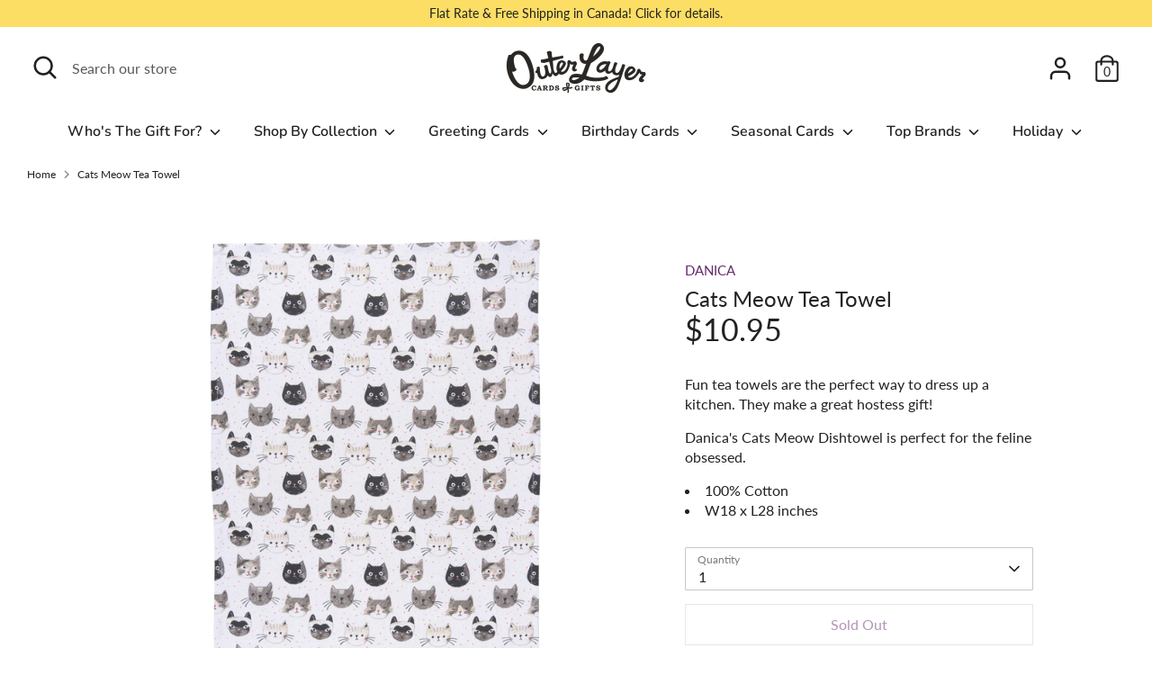

--- FILE ---
content_type: text/html; charset=utf-8
request_url: https://outerlayer.com/products/cats-meow-tea-towel-by-danica
body_size: 51699
content:
<!doctype html>
<html class="no-js supports-no-cookies" lang="en">
<head>
  <!-- Boost 3.0.0 -->
  <meta charset="utf-8" />
<meta name="viewport" content="width=device-width,initial-scale=1.0" />
<meta http-equiv="X-UA-Compatible" content="IE=edge">

<link rel="preconnect" href="https://cdn.shopify.com" crossorigin>
<link rel="preconnect" href="https://fonts.shopify.com" crossorigin>
<link rel="preconnect" href="https://monorail-edge.shopifysvc.com"><link rel="preload" as="font" href="//outerlayer.com/cdn/fonts/lato/lato_n4.c3b93d431f0091c8be23185e15c9d1fee1e971c5.woff2" type="font/woff2" crossorigin><link rel="preload" as="font" href="//outerlayer.com/cdn/fonts/lato/lato_n7.900f219bc7337bc57a7a2151983f0a4a4d9d5dcf.woff2" type="font/woff2" crossorigin><link rel="preload" as="font" href="//outerlayer.com/cdn/fonts/lato/lato_i4.09c847adc47c2fefc3368f2e241a3712168bc4b6.woff2" type="font/woff2" crossorigin><link rel="preload" as="font" href="//outerlayer.com/cdn/fonts/lato/lato_i7.16ba75868b37083a879b8dd9f2be44e067dfbf92.woff2" type="font/woff2" crossorigin><link rel="preload" as="font" href="//outerlayer.com/cdn/fonts/nunito/nunito_n6.1a6c50dce2e2b3b0d31e02dbd9146b5064bea503.woff2" type="font/woff2" crossorigin><link rel="preload" as="font" href="//outerlayer.com/cdn/fonts/lato/lato_n4.c3b93d431f0091c8be23185e15c9d1fee1e971c5.woff2" type="font/woff2" crossorigin><link rel="preload" as="font" href="//outerlayer.com/cdn/fonts/lato/lato_n2.d3ec9be21518bcdf2a22ab36eee9669513493c4c.woff2" type="font/woff2" crossorigin><link rel="preload" href="//outerlayer.com/cdn/shop/t/151/assets/vendor.min.js?v=70049190957510784931764518643" as="script">
<link rel="preload" href="//outerlayer.com/cdn/shop/t/151/assets/theme.js?v=91414804486578030581764518643" as="script"><link rel="canonical" href="https://outerlayer.com/products/cats-meow-tea-towel-by-danica" /><link rel="shortcut icon" href="//outerlayer.com/cdn/shop/files/Outer_Layer_Fav_Icon_c8e01d92-4ebd-429e-8bb8-f12d30bdf5c2.png?v=1667217831" type="image/png" /><meta name="description" content="Fun tea towels are the perfect way to dress up a kitchen. Danica&#39;s Cats Meow Dishtowel is perfect for the feline obsessed. 100% Cotton W18 x L28 inches.">

  
  <title>
    Cats Meow Tea Towel by Danica - Outer Layer
    
    
    
  </title>

  <meta property="og:site_name" content="Outer Layer">
<meta property="og:url" content="https://outerlayer.com/products/cats-meow-tea-towel-by-danica">
<meta property="og:title" content="Cats Meow Tea Towel by Danica - Outer Layer">
<meta property="og:type" content="product">
<meta property="og:description" content="Fun tea towels are the perfect way to dress up a kitchen. Danica&#39;s Cats Meow Dishtowel is perfect for the feline obsessed. 100% Cotton W18 x L28 inches."><meta property="og:image" content="http://outerlayer.com/cdn/shop/products/cats-meow-tea-towel-by-danica_1200x1200.jpg?v=1503864863">
  <meta property="og:image:secure_url" content="https://outerlayer.com/cdn/shop/products/cats-meow-tea-towel-by-danica_1200x1200.jpg?v=1503864863">
  <meta property="og:image:width" content="1024">
  <meta property="og:image:height" content="1024"><meta property="og:price:amount" content="10.95">
  <meta property="og:price:currency" content="CAD"><meta name="twitter:card" content="summary_large_image">
<meta name="twitter:title" content="Cats Meow Tea Towel by Danica - Outer Layer">
<meta name="twitter:description" content="Fun tea towels are the perfect way to dress up a kitchen. Danica&#39;s Cats Meow Dishtowel is perfect for the feline obsessed. 100% Cotton W18 x L28 inches.">


  <link href="//outerlayer.com/cdn/shop/t/151/assets/styles.css?v=23315904407952003941764524200" rel="stylesheet" type="text/css" media="all" />

  <script>
    document.documentElement.className = document.documentElement.className.replace('no-js', 'js');
    window.theme = window.theme || {};
    window.slate = window.slate || {};
    theme.moneyFormatWithCodeForProductsPreference = "${{amount}}";
    theme.moneyFormatWithCodeForCartPreference = "${{amount}}";
    theme.moneyFormat = "${{amount}}";
    theme.strings = {
      addToCart: "Add to Cart",
      unavailable: "Unavailable",
      addressError: "Error looking up that address",
      addressNoResults: "No results for that address",
      addressQueryLimit: "You have exceeded the Google API usage limit. Consider upgrading to a \u003ca href=\"https:\/\/developers.google.com\/maps\/premium\/usage-limits\"\u003ePremium Plan\u003c\/a\u003e.",
      authError: "There was a problem authenticating your Google Maps API Key.",
      addingToCart: "Adding",
      addedToCart: "Added",
      addedToCartPopupTitle: "Added:",
      addedToCartPopupItems: "Items",
      addedToCartPopupSubtotal: "Subtotal",
      addedToCartPopupGoToCart: "Checkout",
      cartTermsNotChecked: "You must agree to the terms and conditions before continuing.",
      searchLoading: "Loading",
      searchMoreResults: "See all results",
      searchNoResults: "No results",
      priceFrom: "From",
      quantityTooHigh: "You can only have [[ quantity ]] in your cart",
      onSale: "On Sale",
      soldOut: "Sold Out",
      in_stock: "In stock",
      low_stock: "Low stock",
      only_x_left: "[[ quantity ]] in stock",
      single_unit_available: "1 available",
      x_units_available: "[[ quantity ]] in stock, ready to ship",
      unitPriceSeparator: " \/ ",
      close: "Close",
      cart_shipping_calculator_hide_calculator: "Hide shipping calculator",
      cart_shipping_calculator_title: "Get shipping estimates",
      cart_general_hide_note: "Close order notes",
      cart_general_show_note: "Add a note to your order",
      previous: "Previous",
      next: "Next"
    };
    theme.routes = {
      account_login_url: '/account/login',
      account_register_url: '/account/register',
      account_addresses_url: '/account/addresses',
      search_url: '/search',
      cart_url: '/cart',
      cart_add_url: '/cart/add',
      cart_change_url: '/cart/change',
      product_recommendations_url: '/recommendations/products'
    };
    theme.settings = {
      dynamicQtyOpts: true,
      saleLabelEnabled: true,
      soldLabelEnabled: true
    };
  </script><script>window.performance && window.performance.mark && window.performance.mark('shopify.content_for_header.start');</script><meta name="facebook-domain-verification" content="gxokmx9gfmmu0ycdubfues98bldd2s">
<meta name="facebook-domain-verification" content="hkf7c3hg4h732547q74qz2cbpzimpb">
<meta name="google-site-verification" content="DCf1PyQLi-EVB0umzNVmSw8XwIvEqL1U__8hji32Ea4">
<meta id="shopify-digital-wallet" name="shopify-digital-wallet" content="/15314421/digital_wallets/dialog">
<meta name="shopify-checkout-api-token" content="5f943b59de705ea918229c36339d1a18">
<meta id="in-context-paypal-metadata" data-shop-id="15314421" data-venmo-supported="false" data-environment="production" data-locale="en_US" data-paypal-v4="true" data-currency="CAD">
<link rel="alternate" type="application/json+oembed" href="https://outerlayer.com/products/cats-meow-tea-towel-by-danica.oembed">
<script async="async" src="/checkouts/internal/preloads.js?locale=en-CA"></script>
<link rel="preconnect" href="https://shop.app" crossorigin="anonymous">
<script async="async" src="https://shop.app/checkouts/internal/preloads.js?locale=en-CA&shop_id=15314421" crossorigin="anonymous"></script>
<script id="shopify-features" type="application/json">{"accessToken":"5f943b59de705ea918229c36339d1a18","betas":["rich-media-storefront-analytics"],"domain":"outerlayer.com","predictiveSearch":true,"shopId":15314421,"locale":"en"}</script>
<script>var Shopify = Shopify || {};
Shopify.shop = "outer-layer.myshopify.com";
Shopify.locale = "en";
Shopify.currency = {"active":"CAD","rate":"1.0"};
Shopify.country = "CA";
Shopify.theme = {"name":"2025 December Xmas Theme","id":182238314816,"schema_name":"Boost","schema_version":"3.0.0","theme_store_id":863,"role":"main"};
Shopify.theme.handle = "null";
Shopify.theme.style = {"id":null,"handle":null};
Shopify.cdnHost = "outerlayer.com/cdn";
Shopify.routes = Shopify.routes || {};
Shopify.routes.root = "/";</script>
<script type="module">!function(o){(o.Shopify=o.Shopify||{}).modules=!0}(window);</script>
<script>!function(o){function n(){var o=[];function n(){o.push(Array.prototype.slice.apply(arguments))}return n.q=o,n}var t=o.Shopify=o.Shopify||{};t.loadFeatures=n(),t.autoloadFeatures=n()}(window);</script>
<script>
  window.ShopifyPay = window.ShopifyPay || {};
  window.ShopifyPay.apiHost = "shop.app\/pay";
  window.ShopifyPay.redirectState = null;
</script>
<script id="shop-js-analytics" type="application/json">{"pageType":"product"}</script>
<script defer="defer" async type="module" src="//outerlayer.com/cdn/shopifycloud/shop-js/modules/v2/client.init-shop-cart-sync_dlpDe4U9.en.esm.js"></script>
<script defer="defer" async type="module" src="//outerlayer.com/cdn/shopifycloud/shop-js/modules/v2/chunk.common_FunKbpTJ.esm.js"></script>
<script type="module">
  await import("//outerlayer.com/cdn/shopifycloud/shop-js/modules/v2/client.init-shop-cart-sync_dlpDe4U9.en.esm.js");
await import("//outerlayer.com/cdn/shopifycloud/shop-js/modules/v2/chunk.common_FunKbpTJ.esm.js");

  window.Shopify.SignInWithShop?.initShopCartSync?.({"fedCMEnabled":true,"windoidEnabled":true});

</script>
<script>
  window.Shopify = window.Shopify || {};
  if (!window.Shopify.featureAssets) window.Shopify.featureAssets = {};
  window.Shopify.featureAssets['shop-js'] = {"shop-cart-sync":["modules/v2/client.shop-cart-sync_DIWHqfTk.en.esm.js","modules/v2/chunk.common_FunKbpTJ.esm.js"],"init-fed-cm":["modules/v2/client.init-fed-cm_CmNkGb1A.en.esm.js","modules/v2/chunk.common_FunKbpTJ.esm.js"],"shop-button":["modules/v2/client.shop-button_Dpfxl9vG.en.esm.js","modules/v2/chunk.common_FunKbpTJ.esm.js"],"shop-cash-offers":["modules/v2/client.shop-cash-offers_CtPYbIPM.en.esm.js","modules/v2/chunk.common_FunKbpTJ.esm.js","modules/v2/chunk.modal_n1zSoh3t.esm.js"],"init-windoid":["modules/v2/client.init-windoid_V_O5I0mt.en.esm.js","modules/v2/chunk.common_FunKbpTJ.esm.js"],"shop-toast-manager":["modules/v2/client.shop-toast-manager_p8J9W8kY.en.esm.js","modules/v2/chunk.common_FunKbpTJ.esm.js"],"init-shop-email-lookup-coordinator":["modules/v2/client.init-shop-email-lookup-coordinator_DUdFDmvK.en.esm.js","modules/v2/chunk.common_FunKbpTJ.esm.js"],"init-shop-cart-sync":["modules/v2/client.init-shop-cart-sync_dlpDe4U9.en.esm.js","modules/v2/chunk.common_FunKbpTJ.esm.js"],"pay-button":["modules/v2/client.pay-button_x_P2fRzB.en.esm.js","modules/v2/chunk.common_FunKbpTJ.esm.js"],"shop-login-button":["modules/v2/client.shop-login-button_C3-NmE42.en.esm.js","modules/v2/chunk.common_FunKbpTJ.esm.js","modules/v2/chunk.modal_n1zSoh3t.esm.js"],"avatar":["modules/v2/client.avatar_BTnouDA3.en.esm.js"],"init-shop-for-new-customer-accounts":["modules/v2/client.init-shop-for-new-customer-accounts_aeWumpsw.en.esm.js","modules/v2/client.shop-login-button_C3-NmE42.en.esm.js","modules/v2/chunk.common_FunKbpTJ.esm.js","modules/v2/chunk.modal_n1zSoh3t.esm.js"],"init-customer-accounts-sign-up":["modules/v2/client.init-customer-accounts-sign-up_CRLhpYdY.en.esm.js","modules/v2/client.shop-login-button_C3-NmE42.en.esm.js","modules/v2/chunk.common_FunKbpTJ.esm.js","modules/v2/chunk.modal_n1zSoh3t.esm.js"],"checkout-modal":["modules/v2/client.checkout-modal_EOl6FxyC.en.esm.js","modules/v2/chunk.common_FunKbpTJ.esm.js","modules/v2/chunk.modal_n1zSoh3t.esm.js"],"init-customer-accounts":["modules/v2/client.init-customer-accounts_BkuyBVsz.en.esm.js","modules/v2/client.shop-login-button_C3-NmE42.en.esm.js","modules/v2/chunk.common_FunKbpTJ.esm.js","modules/v2/chunk.modal_n1zSoh3t.esm.js"],"shop-follow-button":["modules/v2/client.shop-follow-button_DDNA7Aw9.en.esm.js","modules/v2/chunk.common_FunKbpTJ.esm.js","modules/v2/chunk.modal_n1zSoh3t.esm.js"],"lead-capture":["modules/v2/client.lead-capture_LZVhB0lN.en.esm.js","modules/v2/chunk.common_FunKbpTJ.esm.js","modules/v2/chunk.modal_n1zSoh3t.esm.js"],"shop-login":["modules/v2/client.shop-login_D4d_T_FR.en.esm.js","modules/v2/chunk.common_FunKbpTJ.esm.js","modules/v2/chunk.modal_n1zSoh3t.esm.js"],"payment-terms":["modules/v2/client.payment-terms_g-geHK5T.en.esm.js","modules/v2/chunk.common_FunKbpTJ.esm.js","modules/v2/chunk.modal_n1zSoh3t.esm.js"]};
</script>
<script>(function() {
  var isLoaded = false;
  function asyncLoad() {
    if (isLoaded) return;
    isLoaded = true;
    var urls = ["https:\/\/d23dclunsivw3h.cloudfront.net\/redirect-app.js?shop=outer-layer.myshopify.com","\/\/d1liekpayvooaz.cloudfront.net\/apps\/customizery\/customizery.js?shop=outer-layer.myshopify.com"];
    for (var i = 0; i < urls.length; i++) {
      var s = document.createElement('script');
      s.type = 'text/javascript';
      s.async = true;
      s.src = urls[i];
      var x = document.getElementsByTagName('script')[0];
      x.parentNode.insertBefore(s, x);
    }
  };
  if(window.attachEvent) {
    window.attachEvent('onload', asyncLoad);
  } else {
    window.addEventListener('load', asyncLoad, false);
  }
})();</script>
<script id="__st">var __st={"a":15314421,"offset":-18000,"reqid":"561b3999-ae46-4f86-8982-2244ed3c8359-1765409574","pageurl":"outerlayer.com\/products\/cats-meow-tea-towel-by-danica","u":"a48cb11397c5","p":"product","rtyp":"product","rid":43537072156};</script>
<script>window.ShopifyPaypalV4VisibilityTracking = true;</script>
<script id="captcha-bootstrap">!function(){'use strict';const t='contact',e='account',n='new_comment',o=[[t,t],['blogs',n],['comments',n],[t,'customer']],c=[[e,'customer_login'],[e,'guest_login'],[e,'recover_customer_password'],[e,'create_customer']],r=t=>t.map((([t,e])=>`form[action*='/${t}']:not([data-nocaptcha='true']) input[name='form_type'][value='${e}']`)).join(','),a=t=>()=>t?[...document.querySelectorAll(t)].map((t=>t.form)):[];function s(){const t=[...o],e=r(t);return a(e)}const i='password',u='form_key',d=['recaptcha-v3-token','g-recaptcha-response','h-captcha-response',i],f=()=>{try{return window.sessionStorage}catch{return}},m='__shopify_v',_=t=>t.elements[u];function p(t,e,n=!1){try{const o=window.sessionStorage,c=JSON.parse(o.getItem(e)),{data:r}=function(t){const{data:e,action:n}=t;return t[m]||n?{data:e,action:n}:{data:t,action:n}}(c);for(const[e,n]of Object.entries(r))t.elements[e]&&(t.elements[e].value=n);n&&o.removeItem(e)}catch(o){console.error('form repopulation failed',{error:o})}}const l='form_type',E='cptcha';function T(t){t.dataset[E]=!0}const w=window,h=w.document,L='Shopify',v='ce_forms',y='captcha';let A=!1;((t,e)=>{const n=(g='f06e6c50-85a8-45c8-87d0-21a2b65856fe',I='https://cdn.shopify.com/shopifycloud/storefront-forms-hcaptcha/ce_storefront_forms_captcha_hcaptcha.v1.5.2.iife.js',D={infoText:'Protected by hCaptcha',privacyText:'Privacy',termsText:'Terms'},(t,e,n)=>{const o=w[L][v],c=o.bindForm;if(c)return c(t,g,e,D).then(n);var r;o.q.push([[t,g,e,D],n]),r=I,A||(h.body.append(Object.assign(h.createElement('script'),{id:'captcha-provider',async:!0,src:r})),A=!0)});var g,I,D;w[L]=w[L]||{},w[L][v]=w[L][v]||{},w[L][v].q=[],w[L][y]=w[L][y]||{},w[L][y].protect=function(t,e){n(t,void 0,e),T(t)},Object.freeze(w[L][y]),function(t,e,n,w,h,L){const[v,y,A,g]=function(t,e,n){const i=e?o:[],u=t?c:[],d=[...i,...u],f=r(d),m=r(i),_=r(d.filter((([t,e])=>n.includes(e))));return[a(f),a(m),a(_),s()]}(w,h,L),I=t=>{const e=t.target;return e instanceof HTMLFormElement?e:e&&e.form},D=t=>v().includes(t);t.addEventListener('submit',(t=>{const e=I(t);if(!e)return;const n=D(e)&&!e.dataset.hcaptchaBound&&!e.dataset.recaptchaBound,o=_(e),c=g().includes(e)&&(!o||!o.value);(n||c)&&t.preventDefault(),c&&!n&&(function(t){try{if(!f())return;!function(t){const e=f();if(!e)return;const n=_(t);if(!n)return;const o=n.value;o&&e.removeItem(o)}(t);const e=Array.from(Array(32),(()=>Math.random().toString(36)[2])).join('');!function(t,e){_(t)||t.append(Object.assign(document.createElement('input'),{type:'hidden',name:u})),t.elements[u].value=e}(t,e),function(t,e){const n=f();if(!n)return;const o=[...t.querySelectorAll(`input[type='${i}']`)].map((({name:t})=>t)),c=[...d,...o],r={};for(const[a,s]of new FormData(t).entries())c.includes(a)||(r[a]=s);n.setItem(e,JSON.stringify({[m]:1,action:t.action,data:r}))}(t,e)}catch(e){console.error('failed to persist form',e)}}(e),e.submit())}));const S=(t,e)=>{t&&!t.dataset[E]&&(n(t,e.some((e=>e===t))),T(t))};for(const o of['focusin','change'])t.addEventListener(o,(t=>{const e=I(t);D(e)&&S(e,y())}));const B=e.get('form_key'),M=e.get(l),P=B&&M;t.addEventListener('DOMContentLoaded',(()=>{const t=y();if(P)for(const e of t)e.elements[l].value===M&&p(e,B);[...new Set([...A(),...v().filter((t=>'true'===t.dataset.shopifyCaptcha))])].forEach((e=>S(e,t)))}))}(h,new URLSearchParams(w.location.search),n,t,e,['guest_login'])})(!0,!0)}();</script>
<script integrity="sha256-52AcMU7V7pcBOXWImdc/TAGTFKeNjmkeM1Pvks/DTgc=" data-source-attribution="shopify.loadfeatures" defer="defer" src="//outerlayer.com/cdn/shopifycloud/storefront/assets/storefront/load_feature-81c60534.js" crossorigin="anonymous"></script>
<script crossorigin="anonymous" defer="defer" src="//outerlayer.com/cdn/shopifycloud/storefront/assets/shopify_pay/storefront-65b4c6d7.js?v=20250812"></script>
<script data-source-attribution="shopify.dynamic_checkout.dynamic.init">var Shopify=Shopify||{};Shopify.PaymentButton=Shopify.PaymentButton||{isStorefrontPortableWallets:!0,init:function(){window.Shopify.PaymentButton.init=function(){};var t=document.createElement("script");t.src="https://outerlayer.com/cdn/shopifycloud/portable-wallets/latest/portable-wallets.en.js",t.type="module",document.head.appendChild(t)}};
</script>
<script data-source-attribution="shopify.dynamic_checkout.buyer_consent">
  function portableWalletsHideBuyerConsent(e){var t=document.getElementById("shopify-buyer-consent"),n=document.getElementById("shopify-subscription-policy-button");t&&n&&(t.classList.add("hidden"),t.setAttribute("aria-hidden","true"),n.removeEventListener("click",e))}function portableWalletsShowBuyerConsent(e){var t=document.getElementById("shopify-buyer-consent"),n=document.getElementById("shopify-subscription-policy-button");t&&n&&(t.classList.remove("hidden"),t.removeAttribute("aria-hidden"),n.addEventListener("click",e))}window.Shopify?.PaymentButton&&(window.Shopify.PaymentButton.hideBuyerConsent=portableWalletsHideBuyerConsent,window.Shopify.PaymentButton.showBuyerConsent=portableWalletsShowBuyerConsent);
</script>
<script>
  function portableWalletsCleanup(e){e&&e.src&&console.error("Failed to load portable wallets script "+e.src);var t=document.querySelectorAll("shopify-accelerated-checkout .shopify-payment-button__skeleton, shopify-accelerated-checkout-cart .wallet-cart-button__skeleton"),e=document.getElementById("shopify-buyer-consent");for(let e=0;e<t.length;e++)t[e].remove();e&&e.remove()}function portableWalletsNotLoadedAsModule(e){e instanceof ErrorEvent&&"string"==typeof e.message&&e.message.includes("import.meta")&&"string"==typeof e.filename&&e.filename.includes("portable-wallets")&&(window.removeEventListener("error",portableWalletsNotLoadedAsModule),window.Shopify.PaymentButton.failedToLoad=e,"loading"===document.readyState?document.addEventListener("DOMContentLoaded",window.Shopify.PaymentButton.init):window.Shopify.PaymentButton.init())}window.addEventListener("error",portableWalletsNotLoadedAsModule);
</script>

<script type="module" src="https://outerlayer.com/cdn/shopifycloud/portable-wallets/latest/portable-wallets.en.js" onError="portableWalletsCleanup(this)" crossorigin="anonymous"></script>
<script nomodule>
  document.addEventListener("DOMContentLoaded", portableWalletsCleanup);
</script>

<link id="shopify-accelerated-checkout-styles" rel="stylesheet" media="screen" href="https://outerlayer.com/cdn/shopifycloud/portable-wallets/latest/accelerated-checkout-backwards-compat.css" crossorigin="anonymous">
<style id="shopify-accelerated-checkout-cart">
        #shopify-buyer-consent {
  margin-top: 1em;
  display: inline-block;
  width: 100%;
}

#shopify-buyer-consent.hidden {
  display: none;
}

#shopify-subscription-policy-button {
  background: none;
  border: none;
  padding: 0;
  text-decoration: underline;
  font-size: inherit;
  cursor: pointer;
}

#shopify-subscription-policy-button::before {
  box-shadow: none;
}

      </style>
<script id="sections-script" data-sections="product-recommendations" defer="defer" src="//outerlayer.com/cdn/shop/t/151/compiled_assets/scripts.js?6121"></script>
<script>window.performance && window.performance.mark && window.performance.mark('shopify.content_for_header.end');</script>

<script src="https://www.googleoptimize.com/optimize.js?id=GTM-5KFLRVB"></script>
  
<!-- BEGIN app block: shopify://apps/seguno-popups/blocks/popup-app-embed/f53bd66f-9a20-4ce2-ae2e-ccbd0148bd4b --><meta property="seguno:shop-id" content="15314421" />


<!-- END app block --><!-- BEGIN app block: shopify://apps/seo-manager-venntov/blocks/seomanager/c54c366f-d4bb-4d52-8d2f-dd61ce8e7e12 --><!-- BEGIN app snippet: SEOManager4 -->
<meta name='seomanager' content='4.0.5' /> 


<script>
	function sm_htmldecode(str) {
		var txt = document.createElement('textarea');
		txt.innerHTML = str;
		return txt.value;
	}

	var venntov_title = sm_htmldecode("Cats Meow Tea Towel by Danica - Outer Layer");
	var venntov_description = sm_htmldecode("Fun tea towels are the perfect way to dress up a kitchen. Danica&#39;s Cats Meow Dishtowel is perfect for the feline obsessed. 100% Cotton W18 x L28 inches.");
	
	if (venntov_title != '') {
		document.title = venntov_title;	
	}
	else {
		document.title = "Cats Meow Tea Towel by Danica - Outer Layer";	
	}

	if (document.querySelector('meta[name="description"]') == null) {
		var venntov_desc = document.createElement('meta');
		venntov_desc.name = "description";
		venntov_desc.content = venntov_description;
		var venntov_head = document.head;
		venntov_head.appendChild(venntov_desc);
	} else {
		document.querySelector('meta[name="description"]').setAttribute("content", venntov_description);
	}
</script>

<script>
	var venntov_robotVals = "index, follow, max-image-preview:large, max-snippet:-1, max-video-preview:-1";
	if (venntov_robotVals !== "") {
		document.querySelectorAll("[name='robots']").forEach(e => e.remove());
		var venntov_robotMeta = document.createElement('meta');
		venntov_robotMeta.name = "robots";
		venntov_robotMeta.content = venntov_robotVals;
		var venntov_head = document.head;
		venntov_head.appendChild(venntov_robotMeta);
	}
</script>

<script>
	var venntov_googleVals = "";
	if (venntov_googleVals !== "") {
		document.querySelectorAll("[name='google']").forEach(e => e.remove());
		var venntov_googleMeta = document.createElement('meta');
		venntov_googleMeta.name = "google";
		venntov_googleMeta.content = venntov_googleVals;
		var venntov_head = document.head;
		venntov_head.appendChild(venntov_googleMeta);
	}
	</script>
	<!-- JSON-LD support -->
			<script type="application/ld+json">
			{
				"@context": "https://schema.org",
				"@id": "https://outerlayer.com/products/cats-meow-tea-towel-by-danica",
				"@type": "Product","sku": null,"mpn": null,"brand": {
					"@type": "Brand",
					"name": "Danica"
				},
				"description": "Fun tea towels are the perfect way to dress up a kitchen. They make a great hostess gift!Danica's Cats Meow Dishtowel is perfect for the feline obsessed.100% Cotton W18 x L28 inches",
				"url": "https://outerlayer.com/products/cats-meow-tea-towel-by-danica",
				"name": "Cats Meow Tea Towel","image": "https://outerlayer.com/cdn/shop/products/cats-meow-tea-towel-by-danica.jpg?v=1503864863&width=1024","offers": [{
							"@type": "Offer",
							"availability": "https://schema.org/OutOfStock",
							"itemCondition": "https://schema.org/NewCondition",
							"priceCurrency": "CAD",
							"price": "10.95",
							"priceValidUntil": "2026-12-10",
							"url": "https://outerlayer.com/products/cats-meow-tea-towel-by-danica?variant=375274209308",
							"checkoutPageURLTemplate": "https://outerlayer.com/cart/add?id=375274209308&quantity=1",
								"image": "https://outerlayer.com/cdn/shop/products/cats-meow-tea-towel-by-danica.jpg?v=1503864863&width=1024",
							"mpn": "DAN-2177247",
								"sku": "DAN-2177247",
								"gtin12": "064180242223",
							"seller": {
								"@type": "Organization",
								"name": "Outer Layer"
							}
						}]}
			</script>
<script type="application/ld+json">
				{
					"@context": "http://schema.org",
					"@type": "BreadcrumbList",
					"name": "Breadcrumbs",
					"itemListElement": [{
							"@type": "ListItem",
							"position": 1,
							"name": "Cats Meow Tea Towel",
							"item": "https://outerlayer.com/products/cats-meow-tea-towel-by-danica"
						}]
				}
				</script>
<!-- 524F4D20383A3331 --><!-- END app snippet -->

<!-- END app block --><script src="https://cdn.shopify.com/extensions/0199c427-df3e-7dbf-8171-b4fecbfad766/popup-11/assets/popup.js" type="text/javascript" defer="defer"></script>
<link href="https://monorail-edge.shopifysvc.com" rel="dns-prefetch">
<script>(function(){if ("sendBeacon" in navigator && "performance" in window) {try {var session_token_from_headers = performance.getEntriesByType('navigation')[0].serverTiming.find(x => x.name == '_s').description;} catch {var session_token_from_headers = undefined;}var session_cookie_matches = document.cookie.match(/_shopify_s=([^;]*)/);var session_token_from_cookie = session_cookie_matches && session_cookie_matches.length === 2 ? session_cookie_matches[1] : "";var session_token = session_token_from_headers || session_token_from_cookie || "";function handle_abandonment_event(e) {var entries = performance.getEntries().filter(function(entry) {return /monorail-edge.shopifysvc.com/.test(entry.name);});if (!window.abandonment_tracked && entries.length === 0) {window.abandonment_tracked = true;var currentMs = Date.now();var navigation_start = performance.timing.navigationStart;var payload = {shop_id: 15314421,url: window.location.href,navigation_start,duration: currentMs - navigation_start,session_token,page_type: "product"};window.navigator.sendBeacon("https://monorail-edge.shopifysvc.com/v1/produce", JSON.stringify({schema_id: "online_store_buyer_site_abandonment/1.1",payload: payload,metadata: {event_created_at_ms: currentMs,event_sent_at_ms: currentMs}}));}}window.addEventListener('pagehide', handle_abandonment_event);}}());</script>
<script id="web-pixels-manager-setup">(function e(e,d,r,n,o){if(void 0===o&&(o={}),!Boolean(null===(a=null===(i=window.Shopify)||void 0===i?void 0:i.analytics)||void 0===a?void 0:a.replayQueue)){var i,a;window.Shopify=window.Shopify||{};var t=window.Shopify;t.analytics=t.analytics||{};var s=t.analytics;s.replayQueue=[],s.publish=function(e,d,r){return s.replayQueue.push([e,d,r]),!0};try{self.performance.mark("wpm:start")}catch(e){}var l=function(){var e={modern:/Edge?\/(1{2}[4-9]|1[2-9]\d|[2-9]\d{2}|\d{4,})\.\d+(\.\d+|)|Firefox\/(1{2}[4-9]|1[2-9]\d|[2-9]\d{2}|\d{4,})\.\d+(\.\d+|)|Chrom(ium|e)\/(9{2}|\d{3,})\.\d+(\.\d+|)|(Maci|X1{2}).+ Version\/(15\.\d+|(1[6-9]|[2-9]\d|\d{3,})\.\d+)([,.]\d+|)( \(\w+\)|)( Mobile\/\w+|) Safari\/|Chrome.+OPR\/(9{2}|\d{3,})\.\d+\.\d+|(CPU[ +]OS|iPhone[ +]OS|CPU[ +]iPhone|CPU IPhone OS|CPU iPad OS)[ +]+(15[._]\d+|(1[6-9]|[2-9]\d|\d{3,})[._]\d+)([._]\d+|)|Android:?[ /-](13[3-9]|1[4-9]\d|[2-9]\d{2}|\d{4,})(\.\d+|)(\.\d+|)|Android.+Firefox\/(13[5-9]|1[4-9]\d|[2-9]\d{2}|\d{4,})\.\d+(\.\d+|)|Android.+Chrom(ium|e)\/(13[3-9]|1[4-9]\d|[2-9]\d{2}|\d{4,})\.\d+(\.\d+|)|SamsungBrowser\/([2-9]\d|\d{3,})\.\d+/,legacy:/Edge?\/(1[6-9]|[2-9]\d|\d{3,})\.\d+(\.\d+|)|Firefox\/(5[4-9]|[6-9]\d|\d{3,})\.\d+(\.\d+|)|Chrom(ium|e)\/(5[1-9]|[6-9]\d|\d{3,})\.\d+(\.\d+|)([\d.]+$|.*Safari\/(?![\d.]+ Edge\/[\d.]+$))|(Maci|X1{2}).+ Version\/(10\.\d+|(1[1-9]|[2-9]\d|\d{3,})\.\d+)([,.]\d+|)( \(\w+\)|)( Mobile\/\w+|) Safari\/|Chrome.+OPR\/(3[89]|[4-9]\d|\d{3,})\.\d+\.\d+|(CPU[ +]OS|iPhone[ +]OS|CPU[ +]iPhone|CPU IPhone OS|CPU iPad OS)[ +]+(10[._]\d+|(1[1-9]|[2-9]\d|\d{3,})[._]\d+)([._]\d+|)|Android:?[ /-](13[3-9]|1[4-9]\d|[2-9]\d{2}|\d{4,})(\.\d+|)(\.\d+|)|Mobile Safari.+OPR\/([89]\d|\d{3,})\.\d+\.\d+|Android.+Firefox\/(13[5-9]|1[4-9]\d|[2-9]\d{2}|\d{4,})\.\d+(\.\d+|)|Android.+Chrom(ium|e)\/(13[3-9]|1[4-9]\d|[2-9]\d{2}|\d{4,})\.\d+(\.\d+|)|Android.+(UC? ?Browser|UCWEB|U3)[ /]?(15\.([5-9]|\d{2,})|(1[6-9]|[2-9]\d|\d{3,})\.\d+)\.\d+|SamsungBrowser\/(5\.\d+|([6-9]|\d{2,})\.\d+)|Android.+MQ{2}Browser\/(14(\.(9|\d{2,})|)|(1[5-9]|[2-9]\d|\d{3,})(\.\d+|))(\.\d+|)|K[Aa][Ii]OS\/(3\.\d+|([4-9]|\d{2,})\.\d+)(\.\d+|)/},d=e.modern,r=e.legacy,n=navigator.userAgent;return n.match(d)?"modern":n.match(r)?"legacy":"unknown"}(),u="modern"===l?"modern":"legacy",c=(null!=n?n:{modern:"",legacy:""})[u],f=function(e){return[e.baseUrl,"/wpm","/b",e.hashVersion,"modern"===e.buildTarget?"m":"l",".js"].join("")}({baseUrl:d,hashVersion:r,buildTarget:u}),m=function(e){var d=e.version,r=e.bundleTarget,n=e.surface,o=e.pageUrl,i=e.monorailEndpoint;return{emit:function(e){var a=e.status,t=e.errorMsg,s=(new Date).getTime(),l=JSON.stringify({metadata:{event_sent_at_ms:s},events:[{schema_id:"web_pixels_manager_load/3.1",payload:{version:d,bundle_target:r,page_url:o,status:a,surface:n,error_msg:t},metadata:{event_created_at_ms:s}}]});if(!i)return console&&console.warn&&console.warn("[Web Pixels Manager] No Monorail endpoint provided, skipping logging."),!1;try{return self.navigator.sendBeacon.bind(self.navigator)(i,l)}catch(e){}var u=new XMLHttpRequest;try{return u.open("POST",i,!0),u.setRequestHeader("Content-Type","text/plain"),u.send(l),!0}catch(e){return console&&console.warn&&console.warn("[Web Pixels Manager] Got an unhandled error while logging to Monorail."),!1}}}}({version:r,bundleTarget:l,surface:e.surface,pageUrl:self.location.href,monorailEndpoint:e.monorailEndpoint});try{o.browserTarget=l,function(e){var d=e.src,r=e.async,n=void 0===r||r,o=e.onload,i=e.onerror,a=e.sri,t=e.scriptDataAttributes,s=void 0===t?{}:t,l=document.createElement("script"),u=document.querySelector("head"),c=document.querySelector("body");if(l.async=n,l.src=d,a&&(l.integrity=a,l.crossOrigin="anonymous"),s)for(var f in s)if(Object.prototype.hasOwnProperty.call(s,f))try{l.dataset[f]=s[f]}catch(e){}if(o&&l.addEventListener("load",o),i&&l.addEventListener("error",i),u)u.appendChild(l);else{if(!c)throw new Error("Did not find a head or body element to append the script");c.appendChild(l)}}({src:f,async:!0,onload:function(){if(!function(){var e,d;return Boolean(null===(d=null===(e=window.Shopify)||void 0===e?void 0:e.analytics)||void 0===d?void 0:d.initialized)}()){var d=window.webPixelsManager.init(e)||void 0;if(d){var r=window.Shopify.analytics;r.replayQueue.forEach((function(e){var r=e[0],n=e[1],o=e[2];d.publishCustomEvent(r,n,o)})),r.replayQueue=[],r.publish=d.publishCustomEvent,r.visitor=d.visitor,r.initialized=!0}}},onerror:function(){return m.emit({status:"failed",errorMsg:"".concat(f," has failed to load")})},sri:function(e){var d=/^sha384-[A-Za-z0-9+/=]+$/;return"string"==typeof e&&d.test(e)}(c)?c:"",scriptDataAttributes:o}),m.emit({status:"loading"})}catch(e){m.emit({status:"failed",errorMsg:(null==e?void 0:e.message)||"Unknown error"})}}})({shopId: 15314421,storefrontBaseUrl: "https://outerlayer.com",extensionsBaseUrl: "https://extensions.shopifycdn.com/cdn/shopifycloud/web-pixels-manager",monorailEndpoint: "https://monorail-edge.shopifysvc.com/unstable/produce_batch",surface: "storefront-renderer",enabledBetaFlags: ["2dca8a86"],webPixelsConfigList: [{"id":"738263360","configuration":"{\"config\":\"{\\\"pixel_id\\\":\\\"G-WWZSKC9L63\\\",\\\"target_country\\\":\\\"CA\\\",\\\"gtag_events\\\":[{\\\"type\\\":\\\"search\\\",\\\"action_label\\\":\\\"G-WWZSKC9L63\\\"},{\\\"type\\\":\\\"begin_checkout\\\",\\\"action_label\\\":\\\"G-WWZSKC9L63\\\"},{\\\"type\\\":\\\"view_item\\\",\\\"action_label\\\":[\\\"G-WWZSKC9L63\\\",\\\"MC-PMML0T9JKV\\\"]},{\\\"type\\\":\\\"purchase\\\",\\\"action_label\\\":[\\\"G-WWZSKC9L63\\\",\\\"MC-PMML0T9JKV\\\"]},{\\\"type\\\":\\\"page_view\\\",\\\"action_label\\\":[\\\"G-WWZSKC9L63\\\",\\\"MC-PMML0T9JKV\\\"]},{\\\"type\\\":\\\"add_payment_info\\\",\\\"action_label\\\":\\\"G-WWZSKC9L63\\\"},{\\\"type\\\":\\\"add_to_cart\\\",\\\"action_label\\\":\\\"G-WWZSKC9L63\\\"}],\\\"enable_monitoring_mode\\\":false}\"}","eventPayloadVersion":"v1","runtimeContext":"OPEN","scriptVersion":"b2a88bafab3e21179ed38636efcd8a93","type":"APP","apiClientId":1780363,"privacyPurposes":[],"dataSharingAdjustments":{"protectedCustomerApprovalScopes":["read_customer_address","read_customer_email","read_customer_name","read_customer_personal_data","read_customer_phone"]}},{"id":"341311808","configuration":"{\"pixel_id\":\"145578546188611\",\"pixel_type\":\"facebook_pixel\",\"metaapp_system_user_token\":\"-\"}","eventPayloadVersion":"v1","runtimeContext":"OPEN","scriptVersion":"ca16bc87fe92b6042fbaa3acc2fbdaa6","type":"APP","apiClientId":2329312,"privacyPurposes":["ANALYTICS","MARKETING","SALE_OF_DATA"],"dataSharingAdjustments":{"protectedCustomerApprovalScopes":["read_customer_address","read_customer_email","read_customer_name","read_customer_personal_data","read_customer_phone"]}},{"id":"shopify-app-pixel","configuration":"{}","eventPayloadVersion":"v1","runtimeContext":"STRICT","scriptVersion":"0450","apiClientId":"shopify-pixel","type":"APP","privacyPurposes":["ANALYTICS","MARKETING"]},{"id":"shopify-custom-pixel","eventPayloadVersion":"v1","runtimeContext":"LAX","scriptVersion":"0450","apiClientId":"shopify-pixel","type":"CUSTOM","privacyPurposes":["ANALYTICS","MARKETING"]}],isMerchantRequest: false,initData: {"shop":{"name":"Outer Layer","paymentSettings":{"currencyCode":"CAD"},"myshopifyDomain":"outer-layer.myshopify.com","countryCode":"CA","storefrontUrl":"https:\/\/outerlayer.com"},"customer":null,"cart":null,"checkout":null,"productVariants":[{"price":{"amount":10.95,"currencyCode":"CAD"},"product":{"title":"Cats Meow Tea Towel","vendor":"Danica","id":"43537072156","untranslatedTitle":"Cats Meow Tea Towel","url":"\/products\/cats-meow-tea-towel-by-danica","type":"Kitchen \u0026 Dining"},"id":"375274209308","image":{"src":"\/\/outerlayer.com\/cdn\/shop\/products\/cats-meow-tea-towel-by-danica.jpg?v=1503864863"},"sku":"DAN-2177247","title":"Default Title","untranslatedTitle":"Default Title"}],"purchasingCompany":null},},"https://outerlayer.com/cdn","ae1676cfwd2530674p4253c800m34e853cb",{"modern":"","legacy":""},{"shopId":"15314421","storefrontBaseUrl":"https:\/\/outerlayer.com","extensionBaseUrl":"https:\/\/extensions.shopifycdn.com\/cdn\/shopifycloud\/web-pixels-manager","surface":"storefront-renderer","enabledBetaFlags":"[\"2dca8a86\"]","isMerchantRequest":"false","hashVersion":"ae1676cfwd2530674p4253c800m34e853cb","publish":"custom","events":"[[\"page_viewed\",{}],[\"product_viewed\",{\"productVariant\":{\"price\":{\"amount\":10.95,\"currencyCode\":\"CAD\"},\"product\":{\"title\":\"Cats Meow Tea Towel\",\"vendor\":\"Danica\",\"id\":\"43537072156\",\"untranslatedTitle\":\"Cats Meow Tea Towel\",\"url\":\"\/products\/cats-meow-tea-towel-by-danica\",\"type\":\"Kitchen \u0026 Dining\"},\"id\":\"375274209308\",\"image\":{\"src\":\"\/\/outerlayer.com\/cdn\/shop\/products\/cats-meow-tea-towel-by-danica.jpg?v=1503864863\"},\"sku\":\"DAN-2177247\",\"title\":\"Default Title\",\"untranslatedTitle\":\"Default Title\"}}]]"});</script><script>
  window.ShopifyAnalytics = window.ShopifyAnalytics || {};
  window.ShopifyAnalytics.meta = window.ShopifyAnalytics.meta || {};
  window.ShopifyAnalytics.meta.currency = 'CAD';
  var meta = {"product":{"id":43537072156,"gid":"gid:\/\/shopify\/Product\/43537072156","vendor":"Danica","type":"Kitchen \u0026 Dining","variants":[{"id":375274209308,"price":1095,"name":"Cats Meow Tea Towel","public_title":null,"sku":"DAN-2177247"}],"remote":false},"page":{"pageType":"product","resourceType":"product","resourceId":43537072156}};
  for (var attr in meta) {
    window.ShopifyAnalytics.meta[attr] = meta[attr];
  }
</script>
<script class="analytics">
  (function () {
    var customDocumentWrite = function(content) {
      var jquery = null;

      if (window.jQuery) {
        jquery = window.jQuery;
      } else if (window.Checkout && window.Checkout.$) {
        jquery = window.Checkout.$;
      }

      if (jquery) {
        jquery('body').append(content);
      }
    };

    var hasLoggedConversion = function(token) {
      if (token) {
        return document.cookie.indexOf('loggedConversion=' + token) !== -1;
      }
      return false;
    }

    var setCookieIfConversion = function(token) {
      if (token) {
        var twoMonthsFromNow = new Date(Date.now());
        twoMonthsFromNow.setMonth(twoMonthsFromNow.getMonth() + 2);

        document.cookie = 'loggedConversion=' + token + '; expires=' + twoMonthsFromNow;
      }
    }

    var trekkie = window.ShopifyAnalytics.lib = window.trekkie = window.trekkie || [];
    if (trekkie.integrations) {
      return;
    }
    trekkie.methods = [
      'identify',
      'page',
      'ready',
      'track',
      'trackForm',
      'trackLink'
    ];
    trekkie.factory = function(method) {
      return function() {
        var args = Array.prototype.slice.call(arguments);
        args.unshift(method);
        trekkie.push(args);
        return trekkie;
      };
    };
    for (var i = 0; i < trekkie.methods.length; i++) {
      var key = trekkie.methods[i];
      trekkie[key] = trekkie.factory(key);
    }
    trekkie.load = function(config) {
      trekkie.config = config || {};
      trekkie.config.initialDocumentCookie = document.cookie;
      var first = document.getElementsByTagName('script')[0];
      var script = document.createElement('script');
      script.type = 'text/javascript';
      script.onerror = function(e) {
        var scriptFallback = document.createElement('script');
        scriptFallback.type = 'text/javascript';
        scriptFallback.onerror = function(error) {
                var Monorail = {
      produce: function produce(monorailDomain, schemaId, payload) {
        var currentMs = new Date().getTime();
        var event = {
          schema_id: schemaId,
          payload: payload,
          metadata: {
            event_created_at_ms: currentMs,
            event_sent_at_ms: currentMs
          }
        };
        return Monorail.sendRequest("https://" + monorailDomain + "/v1/produce", JSON.stringify(event));
      },
      sendRequest: function sendRequest(endpointUrl, payload) {
        // Try the sendBeacon API
        if (window && window.navigator && typeof window.navigator.sendBeacon === 'function' && typeof window.Blob === 'function' && !Monorail.isIos12()) {
          var blobData = new window.Blob([payload], {
            type: 'text/plain'
          });

          if (window.navigator.sendBeacon(endpointUrl, blobData)) {
            return true;
          } // sendBeacon was not successful

        } // XHR beacon

        var xhr = new XMLHttpRequest();

        try {
          xhr.open('POST', endpointUrl);
          xhr.setRequestHeader('Content-Type', 'text/plain');
          xhr.send(payload);
        } catch (e) {
          console.log(e);
        }

        return false;
      },
      isIos12: function isIos12() {
        return window.navigator.userAgent.lastIndexOf('iPhone; CPU iPhone OS 12_') !== -1 || window.navigator.userAgent.lastIndexOf('iPad; CPU OS 12_') !== -1;
      }
    };
    Monorail.produce('monorail-edge.shopifysvc.com',
      'trekkie_storefront_load_errors/1.1',
      {shop_id: 15314421,
      theme_id: 182238314816,
      app_name: "storefront",
      context_url: window.location.href,
      source_url: "//outerlayer.com/cdn/s/trekkie.storefront.94e7babdf2ec3663c2b14be7d5a3b25b9303ebb0.min.js"});

        };
        scriptFallback.async = true;
        scriptFallback.src = '//outerlayer.com/cdn/s/trekkie.storefront.94e7babdf2ec3663c2b14be7d5a3b25b9303ebb0.min.js';
        first.parentNode.insertBefore(scriptFallback, first);
      };
      script.async = true;
      script.src = '//outerlayer.com/cdn/s/trekkie.storefront.94e7babdf2ec3663c2b14be7d5a3b25b9303ebb0.min.js';
      first.parentNode.insertBefore(script, first);
    };
    trekkie.load(
      {"Trekkie":{"appName":"storefront","development":false,"defaultAttributes":{"shopId":15314421,"isMerchantRequest":null,"themeId":182238314816,"themeCityHash":"12584509200232664855","contentLanguage":"en","currency":"CAD","eventMetadataId":"ec9bf816-cbe1-43c3-8e6c-8bc3c3a61450"},"isServerSideCookieWritingEnabled":true,"monorailRegion":"shop_domain","enabledBetaFlags":["f0df213a"]},"Session Attribution":{},"S2S":{"facebookCapiEnabled":true,"source":"trekkie-storefront-renderer","apiClientId":580111}}
    );

    var loaded = false;
    trekkie.ready(function() {
      if (loaded) return;
      loaded = true;

      window.ShopifyAnalytics.lib = window.trekkie;

      var originalDocumentWrite = document.write;
      document.write = customDocumentWrite;
      try { window.ShopifyAnalytics.merchantGoogleAnalytics.call(this); } catch(error) {};
      document.write = originalDocumentWrite;

      window.ShopifyAnalytics.lib.page(null,{"pageType":"product","resourceType":"product","resourceId":43537072156,"shopifyEmitted":true});

      var match = window.location.pathname.match(/checkouts\/(.+)\/(thank_you|post_purchase)/)
      var token = match? match[1]: undefined;
      if (!hasLoggedConversion(token)) {
        setCookieIfConversion(token);
        window.ShopifyAnalytics.lib.track("Viewed Product",{"currency":"CAD","variantId":375274209308,"productId":43537072156,"productGid":"gid:\/\/shopify\/Product\/43537072156","name":"Cats Meow Tea Towel","price":"10.95","sku":"DAN-2177247","brand":"Danica","variant":null,"category":"Kitchen \u0026 Dining","nonInteraction":true,"remote":false},undefined,undefined,{"shopifyEmitted":true});
      window.ShopifyAnalytics.lib.track("monorail:\/\/trekkie_storefront_viewed_product\/1.1",{"currency":"CAD","variantId":375274209308,"productId":43537072156,"productGid":"gid:\/\/shopify\/Product\/43537072156","name":"Cats Meow Tea Towel","price":"10.95","sku":"DAN-2177247","brand":"Danica","variant":null,"category":"Kitchen \u0026 Dining","nonInteraction":true,"remote":false,"referer":"https:\/\/outerlayer.com\/products\/cats-meow-tea-towel-by-danica"});
      }
    });


        var eventsListenerScript = document.createElement('script');
        eventsListenerScript.async = true;
        eventsListenerScript.src = "//outerlayer.com/cdn/shopifycloud/storefront/assets/shop_events_listener-3da45d37.js";
        document.getElementsByTagName('head')[0].appendChild(eventsListenerScript);

})();</script>
  <script>
  if (!window.ga || (window.ga && typeof window.ga !== 'function')) {
    window.ga = function ga() {
      (window.ga.q = window.ga.q || []).push(arguments);
      if (window.Shopify && window.Shopify.analytics && typeof window.Shopify.analytics.publish === 'function') {
        window.Shopify.analytics.publish("ga_stub_called", {}, {sendTo: "google_osp_migration"});
      }
      console.error("Shopify's Google Analytics stub called with:", Array.from(arguments), "\nSee https://help.shopify.com/manual/promoting-marketing/pixels/pixel-migration#google for more information.");
    };
    if (window.Shopify && window.Shopify.analytics && typeof window.Shopify.analytics.publish === 'function') {
      window.Shopify.analytics.publish("ga_stub_initialized", {}, {sendTo: "google_osp_migration"});
    }
  }
</script>
<script
  defer
  src="https://outerlayer.com/cdn/shopifycloud/perf-kit/shopify-perf-kit-2.1.2.min.js"
  data-application="storefront-renderer"
  data-shop-id="15314421"
  data-render-region="gcp-us-central1"
  data-page-type="product"
  data-theme-instance-id="182238314816"
  data-theme-name="Boost"
  data-theme-version="3.0.0"
  data-monorail-region="shop_domain"
  data-resource-timing-sampling-rate="10"
  data-shs="true"
  data-shs-beacon="true"
  data-shs-export-with-fetch="true"
  data-shs-logs-sample-rate="1"
></script>
</head>

<body id="cats-meow-tea-towel-by-danica-outer-layer" class="template-product
">
  <a class="in-page-link visually-hidden skip-link" href="#MainContent">Skip to content</a>

  <div id="shopify-section-header" class="shopify-section"><style data-shopify>
  .store-logo--image{
    max-width: 160px;
    width: 160px;
  }

  @media only screen and (max-width: 939px) {
    .store-logo--image {
      width: auto;
    }
  }

  
    .utils__item--search-icon,
    .settings-open-bar--small,
    .utils__right {
      width: calc(50% - (160px / 2));
    }
  
</style>
<div class="site-header " data-section-id="header" data-section-type="header" role="banner"><section class="announcement-bar"><a href="/pages/shipping" class="announcement-bar__content container">Flat Rate & Free Shipping in Canada! Click for details.</a></section><header class="header-content container">
      <div class="page-header page-width"><div class="utils relative  utils--center">
          <!-- MOBILE BURGER -->
          <button class="btn btn--plain burger-icon feather-icon js-mobile-menu-icon hide-for-search" aria-label="Toggle menu">
            <svg aria-hidden="true" focusable="false" role="presentation" class="icon feather-menu" viewBox="0 0 24 24"><path d="M3 12h18M3 6h18M3 18h18"/></svg>
          </button>

            <!-- DESKTOP SEARCH -->
  
  

  <div class="utils__item search-bar desktop-only search-bar--open settings-open-bar desktop-only  settings-open-bar--small"
     data-live-search="true"
     data-live-search-price="true"
     data-live-search-vendor="false"
     data-live-search-meta="true">

  <div class="search-bar__container">
    <button class="btn btn--plain feather-icon icon--header search-form__icon js-search-form-focus" aria-label="Open Search">
      <svg aria-hidden="true" focusable="false" role="presentation" class="icon feather-search" viewBox="0 0 24 24"><circle cx="10.5" cy="10.5" r="7.5"/><path d="M21 21l-5.2-5.2"/></svg>
    </button>
    <span class="icon-fallback-text">Search</span>

    <form class="search-form" action="/search" method="get" role="search" autocomplete="off">
      <input type="hidden" name="type" value="product" />
      <input type="hidden" name="options[prefix]" value="last" />
    <!--custom code of the show the unavailable product on the search page of the 01-09-2023  -->
      
              <input type="hidden" name="options[unavailable_products]" value="hide" />
      
    <!--end custom code of the show the unavailable product on the search page of the 01-09-2023  -->
      <label for="open-search-bar " class="label-hidden">
        Search our store
      </label>
      <input type="search"
             name="q"
             id="open-search-bar "
             value=""
             placeholder="Search our store"
             class="search-form__input"
             autocomplete="off"
             autocorrect="off">
      <button type="submit" class="btn btn--plain search-form__button" aria-label="Search">
      </button>

    </form>

    

    <div class="search-bar__results">
    </div>
  </div>
</div>




<!-- LOGO / STORE NAME --><div class="h1 store-logo  hide-for-search  hide-for-search-mobile   store-logo--image store-logo-desktop--center store-logo-mobile--inline" itemscope itemtype="http://schema.org/Organization"><!-- LOGO -->
  <a href="/" itemprop="url" class="site-logo site-header__logo-image">
    <meta itemprop="name" content="Outer Layer"><img src="//outerlayer.com/cdn/shop/files/Outer-Layer-Nav-Logo-2022_320x.png?v=1644514684" alt="" itemprop="logo" width="320" height="124"></a></div>
<div class="utils__right"><!-- ACCOUNT -->
            
              <div class="utils__item customer-account hide-for-search">
    <a href="/account" class="customer-account__parent-link feather-icon icon--header" aria-haspopup="true" aria-expanded="false" aria-label="Account"><svg aria-hidden="true" focusable="false" role="presentation" class="icon icon-account" viewBox="0 0 24 24"><path d="M20 21v-2a4 4 0 0 0-4-4H8a4 4 0 0 0-4 4v2"/><circle cx="12" cy="7" r="4"/></svg></a>
    <ul class="customer-account__menu">
      
        <li class="customer-account__link customer-login">
          <a href="/account/login">
            Log in
          </a>
        </li>
        <li class="customer-account__link customer-register">
          <a href="/account/register">
          Create an account
          </a>
        </li>
      
    </ul>
  </div>
            

            <!-- CART -->
            
            
            <div class="utils__item header-cart hide-for-search">
              <a href="/cart">
                <span class="feather-icon icon--header"><svg aria-hidden="true" focusable="false" role="presentation" class="icon feather-bag" viewBox="0 0 24 28"><rect x="1" y="7" width="22" height="20" rx="2" ry="2"/><path d="M6 10V6a5 4 2 0 1 12 0v4"/></svg></span>
                <span class="header-cart__count">0</span>
              </a>
              
            </div>
            
          </div>

        </div>

        
      </div>
    </header>

    

    <section class="header-navigation container">
      <nav class="navigation__container page-width mobile-nav-no-margin-top">

        <!-- DOCKED NAV SEARCH CENTER LAYOUT--><!-- MOBILE MENU UTILS -->
        <div class="mobile-menu-utils"><!-- MOBILE MENU CLOSE -->
          <button class="btn btn--plain close-mobile-menu js-close-mobile-menu" aria-label="Close">
            <span class="feather-icon icon--header">
              <svg aria-hidden="true" focusable="false" role="presentation" class="icon feather-x" viewBox="0 0 24 24"><path d="M18 6L6 18M6 6l12 12"/></svg>
            </span>
          </button>
        </div>

        <!-- MOBILE MENU SEARCH BAR -->
        <div class="mobile-menu-search-bar">
          <div class="utils__item search-bar mobile-only  search-bar--open mobile-menu-search"
     data-live-search="true"
     data-live-search-price="true"
     data-live-search-vendor="false"
     data-live-search-meta="true">

  <div class="search-bar__container">
    <button class="btn btn--plain feather-icon icon--header search-form__icon js-search-form-focus" aria-label="Open Search">
      <svg aria-hidden="true" focusable="false" role="presentation" class="icon feather-search" viewBox="0 0 24 24"><circle cx="10.5" cy="10.5" r="7.5"/><path d="M21 21l-5.2-5.2"/></svg>
    </button>
    <span class="icon-fallback-text">Search</span>

    <form class="search-form" action="/search" method="get" role="search" autocomplete="off">
      <input type="hidden" name="type" value="product" />
      <input type="hidden" name="options[prefix]" value="last" />
      <!--custom code of the show the unavailable product on the search page of the 01-09-2023  -->
      
              <input type="hidden" name="options[unavailable_products]" value="hide" />
      
    <!--end custom code of the show the unavailable product on the search page of the 01-09-2023  -->
      <label for="mobile-menu-search" class="label-hidden">
        Search our store
      </label>
      <input type="search"
             name="q"
             id="mobile-menu-search"
             value=""
             placeholder="Search our store"
             class="search-form__input"
             autocomplete="off"
             autocorrect="off">
      <button type="submit" class="btn btn--plain search-form__button" aria-label="Search">
      </button>
    </form>

    
  </div>
</div>



        </div>

        <!-- MOBILE MENU -->
        <ul class="nav mobile-site-nav">
          
            <li class="mobile-site-nav__item">
              <a href="https://outerlayer.com/pages/whos-it-for" class="mobile-site-nav__link">
                Who's The Gift For?
              </a>
              
                <button class="btn--plain feather-icon mobile-site-nav__icon" aria-label="Open dropdown menu"><svg aria-hidden="true" focusable="false" role="presentation" class="icon feather-icon feather-chevron-down" viewBox="0 0 24 24"><path d="M6 9l6 6 6-6"/></svg>
</button>
              
              
                <ul class="mobile-site-nav__menu">
                  
                    <li class="mobile-site-nav__item">
                      <a href="https://outerlayer.com/collections/gifts-for-dad" class="mobile-site-nav__link">
                        Gifts For Dad
                      </a>
                      
                      
                    </li>
                  
                    <li class="mobile-site-nav__item">
                      <a href="https://outerlayer.com/collections/best-gifts-for-mom" class="mobile-site-nav__link">
                        Gifts For Mom
                      </a>
                      
                      
                    </li>
                  
                    <li class="mobile-site-nav__item">
                      <a href="https://outerlayer.com/collections/gifts-for-her" class="mobile-site-nav__link">
                        Gifts For Her
                      </a>
                      
                      
                    </li>
                  
                    <li class="mobile-site-nav__item">
                      <a href="https://outerlayer.com/collections/gifts-for-men" class="mobile-site-nav__link">
                        Gifts For Him
                      </a>
                      
                      
                    </li>
                  
                    <li class="mobile-site-nav__item">
                      <a href="https://outerlayer.com/collections/gifts-for-kids" class="mobile-site-nav__link">
                        Gifts For Kids
                      </a>
                      
                      
                    </li>
                  
                </ul>
              
            </li>
          
            <li class="mobile-site-nav__item">
              <a href="https://outerlayer.com/pages/shop-by-collection" class="mobile-site-nav__link">
                Shop By Collection
              </a>
              
                <button class="btn--plain feather-icon mobile-site-nav__icon" aria-label="Open dropdown menu"><svg aria-hidden="true" focusable="false" role="presentation" class="icon feather-icon feather-chevron-down" viewBox="0 0 24 24"><path d="M6 9l6 6 6-6"/></svg>
</button>
              
              
                <ul class="mobile-site-nav__menu">
                  
                    <li class="mobile-site-nav__item">
                      <a href="https://outerlayer.com/collections/accessories" class="mobile-site-nav__link">
                        Apparel & Accessories
                      </a>
                      
                        <button class="btn--plain feather-icon mobile-site-nav__icon" aria-haspopup="true" aria-expanded="false" aria-label="Open dropdown menu"><svg aria-hidden="true" focusable="false" role="presentation" class="icon feather-icon feather-chevron-down" viewBox="0 0 24 24"><path d="M6 9l6 6 6-6"/></svg>
</button>
                      
                      
                        <ul class="mobile-site-nav__menu">
                          
                            <li class="mobile-site-nav__item">
                              <a href="https://outerlayer.com/collections/bags" class="mobile-site-nav__link">
                                Bags
                              </a>
                            </li>
                          
                            <li class="mobile-site-nav__item">
                              <a href="https://outerlayer.com/collections/jewellery" class="mobile-site-nav__link">
                                Jewellery
                              </a>
                            </li>
                          
                            <li class="mobile-site-nav__item">
                              <a href="https://outerlayer.com/collections/mens-socks" class="mobile-site-nav__link">
                                Men's Socks
                              </a>
                            </li>
                          
                            <li class="mobile-site-nav__item">
                              <a href="https://outerlayer.com/collections/pins-patches-keychains" class="mobile-site-nav__link">
                                Pins, Patches & Keychains
                              </a>
                            </li>
                          
                            <li class="mobile-site-nav__item">
                              <a href="https://outerlayer.com/collections/water-bottles-travel-cups" class="mobile-site-nav__link">
                                Water Bottles & Travel Cups
                              </a>
                            </li>
                          
                            <li class="mobile-site-nav__item">
                              <a href="https://outerlayer.com/collections/womens-socks" class="mobile-site-nav__link">
                                Women's Socks
                              </a>
                            </li>
                          
                        </ul>
                      
                    </li>
                  
                    <li class="mobile-site-nav__item">
                      <a href="https://outerlayer.com/collections/beauty-products" class="mobile-site-nav__link">
                        Bath & Body
                      </a>
                      
                        <button class="btn--plain feather-icon mobile-site-nav__icon" aria-haspopup="true" aria-expanded="false" aria-label="Open dropdown menu"><svg aria-hidden="true" focusable="false" role="presentation" class="icon feather-icon feather-chevron-down" viewBox="0 0 24 24"><path d="M6 9l6 6 6-6"/></svg>
</button>
                      
                      
                        <ul class="mobile-site-nav__menu">
                          
                            <li class="mobile-site-nav__item">
                              <a href="https://outerlayer.com/collections/bathroom" class="mobile-site-nav__link">
                                Bath & Shower
                              </a>
                            </li>
                          
                            <li class="mobile-site-nav__item">
                              <a href="/collections/body" class="mobile-site-nav__link">
                                Lotions
                              </a>
                            </li>
                          
                            <li class="mobile-site-nav__item">
                              <a href="/collections/lip-balm" class="mobile-site-nav__link">
                                Lip Balm
                              </a>
                            </li>
                          
                            <li class="mobile-site-nav__item">
                              <a href="https://outerlayer.com/collections/perfume" class="mobile-site-nav__link">
                                Perfume
                              </a>
                            </li>
                          
                        </ul>
                      
                    </li>
                  
                    <li class="mobile-site-nav__item">
                      <a href="/collections/fun-stuff" class="mobile-site-nav__link">
                        Fun Stuff
                      </a>
                      
                        <button class="btn--plain feather-icon mobile-site-nav__icon" aria-haspopup="true" aria-expanded="false" aria-label="Open dropdown menu"><svg aria-hidden="true" focusable="false" role="presentation" class="icon feather-icon feather-chevron-down" viewBox="0 0 24 24"><path d="M6 9l6 6 6-6"/></svg>
</button>
                      
                      
                        <ul class="mobile-site-nav__menu">
                          
                            <li class="mobile-site-nav__item">
                              <a href="https://outerlayer.com/collections/gadgets" class="mobile-site-nav__link">
                                Gizmos & Gadgets
                              </a>
                            </li>
                          
                            <li class="mobile-site-nav__item">
                              <a href="https://outerlayer.com/collections/magnets-buttons" class="mobile-site-nav__link">
                                Magnets & Buttons
                              </a>
                            </li>
                          
                            <li class="mobile-site-nav__item">
                              <a href="https://outerlayer.com/collections/novelty" class="mobile-site-nav__link">
                                Novelty
                              </a>
                            </li>
                          
                            <li class="mobile-site-nav__item">
                              <a href="/collections/plushies" class="mobile-site-nav__link">
                                Plushies
                              </a>
                            </li>
                          
                            <li class="mobile-site-nav__item">
                              <a href="https://outerlayer.com/collections/puzzles" class="mobile-site-nav__link">
                                Puzzles
                              </a>
                            </li>
                          
                            <li class="mobile-site-nav__item">
                              <a href="https://outerlayer.com/collections/stickers" class="mobile-site-nav__link">
                                Stickers
                              </a>
                            </li>
                          
                            <li class="mobile-site-nav__item">
                              <a href="https://outerlayer.com/collections/toys-games" class="mobile-site-nav__link">
                                Toys & Games
                              </a>
                            </li>
                          
                        </ul>
                      
                    </li>
                  
                    <li class="mobile-site-nav__item">
                      <a href="https://outerlayer.com/collections/for-home-canada" class="mobile-site-nav__link">
                        Home
                      </a>
                      
                        <button class="btn--plain feather-icon mobile-site-nav__icon" aria-haspopup="true" aria-expanded="false" aria-label="Open dropdown menu"><svg aria-hidden="true" focusable="false" role="presentation" class="icon feather-icon feather-chevron-down" viewBox="0 0 24 24"><path d="M6 9l6 6 6-6"/></svg>
</button>
                      
                      
                        <ul class="mobile-site-nav__menu">
                          
                            <li class="mobile-site-nav__item">
                              <a href="https://outerlayer.com/collections/barware" class="mobile-site-nav__link">
                                Barware
                              </a>
                            </li>
                          
                            <li class="mobile-site-nav__item">
                              <a href="https://outerlayer.com/collections/candles-home-fragrance" class="mobile-site-nav__link">
                                Candles & Home Fragrances
                              </a>
                            </li>
                          
                            <li class="mobile-site-nav__item">
                              <a href="https://outerlayer.com/collections/home-accessories" class="mobile-site-nav__link">
                                Home Accessories
                              </a>
                            </li>
                          
                            <li class="mobile-site-nav__item">
                              <a href="https://outerlayer.com/collections/kitchen-dining" class="mobile-site-nav__link">
                                Kitchen & Dining
                              </a>
                            </li>
                          
                            <li class="mobile-site-nav__item">
                              <a href="/collections/mugs" class="mobile-site-nav__link">
                                Mugs
                              </a>
                            </li>
                          
                        </ul>
                      
                    </li>
                  
                    <li class="mobile-site-nav__item">
                      <a href="/collections/stationery" class="mobile-site-nav__link">
                        Stationery
                      </a>
                      
                        <button class="btn--plain feather-icon mobile-site-nav__icon" aria-haspopup="true" aria-expanded="false" aria-label="Open dropdown menu"><svg aria-hidden="true" focusable="false" role="presentation" class="icon feather-icon feather-chevron-down" viewBox="0 0 24 24"><path d="M6 9l6 6 6-6"/></svg>
</button>
                      
                      
                        <ul class="mobile-site-nav__menu">
                          
                            <li class="mobile-site-nav__item">
                              <a href="/collections/books" class="mobile-site-nav__link">
                                Books
                              </a>
                            </li>
                          
                            <li class="mobile-site-nav__item">
                              <a href="/collections/boxed-cards" class="mobile-site-nav__link">
                                Boxed Cards
                              </a>
                            </li>
                          
                            <li class="mobile-site-nav__item">
                              <a href="/collections/desktop" class="mobile-site-nav__link">
                                Desktop
                              </a>
                            </li>
                          
                            <li class="mobile-site-nav__item">
                              <a href="/collections/journals" class="mobile-site-nav__link">
                                Journals
                              </a>
                            </li>
                          
                            <li class="mobile-site-nav__item">
                              <a href="/collections/postcards" class="mobile-site-nav__link">
                                Postcards
                              </a>
                            </li>
                          
                            <li class="mobile-site-nav__item">
                              <a href="/collections/wrap-it-up" class="mobile-site-nav__link">
                                Wrap It Up
                              </a>
                            </li>
                          
                        </ul>
                      
                    </li>
                  
                    <li class="mobile-site-nav__item">
                      <a href="/collections/themed-gifts" class="mobile-site-nav__link">
                        Themed Gifts
                      </a>
                      
                        <button class="btn--plain feather-icon mobile-site-nav__icon" aria-haspopup="true" aria-expanded="false" aria-label="Open dropdown menu"><svg aria-hidden="true" focusable="false" role="presentation" class="icon feather-icon feather-chevron-down" viewBox="0 0 24 24"><path d="M6 9l6 6 6-6"/></svg>
</button>
                      
                      
                        <ul class="mobile-site-nav__menu">
                          
                            <li class="mobile-site-nav__item">
                              <a href="https://outerlayer.com/collections/birthday-gifts" class="mobile-site-nav__link">
                                Birthdays
                              </a>
                            </li>
                          
                            <li class="mobile-site-nav__item">
                              <a href="https://outerlayer.com/collections/canadian-gifts" class="mobile-site-nav__link">
                                Canadian
                              </a>
                            </li>
                          
                            <li class="mobile-site-nav__item">
                              <a href="https://outerlayer.com/collections/eco-friendly-gifts" class="mobile-site-nav__link">
                                Eco Friendly
                              </a>
                            </li>
                          
                            <li class="mobile-site-nav__item">
                              <a href="/collections/housewarming-gifts" class="mobile-site-nav__link">
                                Housewarming
                              </a>
                            </li>
                          
                            <li class="mobile-site-nav__item">
                              <a href="/collections/office-gifts" class="mobile-site-nav__link">
                                Office Gifts
                              </a>
                            </li>
                          
                            <li class="mobile-site-nav__item">
                              <a href="https://outerlayer.com/collections/pride" class="mobile-site-nav__link">
                                Pride
                              </a>
                            </li>
                          
                        </ul>
                      
                    </li>
                  
                </ul>
              
            </li>
          
            <li class="mobile-site-nav__item">
              <a href="https://outerlayer.com/pages/greeting-cards" class="mobile-site-nav__link">
                Greeting Cards
              </a>
              
                <button class="btn--plain feather-icon mobile-site-nav__icon" aria-label="Open dropdown menu"><svg aria-hidden="true" focusable="false" role="presentation" class="icon feather-icon feather-chevron-down" viewBox="0 0 24 24"><path d="M6 9l6 6 6-6"/></svg>
</button>
              
              
                <ul class="mobile-site-nav__menu">
                  
                    <li class="mobile-site-nav__item">
                      <a href="https://outerlayer.com/collections/greeting-cards" class="mobile-site-nav__link">
                        All Greeting Cards
                      </a>
                      
                      
                    </li>
                  
                    <li class="mobile-site-nav__item">
                      <a href="https://outerlayer.com/collections/baby-cards" class="mobile-site-nav__link">
                        Baby Cards
                      </a>
                      
                      
                    </li>
                  
                    <li class="mobile-site-nav__item">
                      <a href="/collections/birthday-cards" class="mobile-site-nav__link">
                        Birthday Cards
                      </a>
                      
                      
                    </li>
                  
                    <li class="mobile-site-nav__item">
                      <a href="https://outerlayer.com/collections/blank-cards" class="mobile-site-nav__link">
                        Blank Cards
                      </a>
                      
                      
                    </li>
                  
                    <li class="mobile-site-nav__item">
                      <a href="https://outerlayer.com/collections/congratulations-cards" class="mobile-site-nav__link">
                        Congratulations Cards
                      </a>
                      
                      
                    </li>
                  
                    <li class="mobile-site-nav__item">
                      <a href="https://outerlayer.com/collections/friendship-cards" class="mobile-site-nav__link">
                        Friendship Cards
                      </a>
                      
                      
                    </li>
                  
                    <li class="mobile-site-nav__item">
                      <a href="https://outerlayer.com/collections/funny-cards" class="mobile-site-nav__link">
                        Funny Cards
                      </a>
                      
                      
                    </li>
                  
                    <li class="mobile-site-nav__item">
                      <a href="https://outerlayer.com/collections/love-cards" class="mobile-site-nav__link">
                        Love & Anniversary Cards
                      </a>
                      
                      
                    </li>
                  
                    <li class="mobile-site-nav__item">
                      <a href="https://outerlayer.com/collections/sympathy-cards" class="mobile-site-nav__link">
                        Sympathy Cards
                      </a>
                      
                      
                    </li>
                  
                    <li class="mobile-site-nav__item">
                      <a href="https://outerlayer.com/collections/thank-you-cards" class="mobile-site-nav__link">
                        Thank You Cards
                      </a>
                      
                      
                    </li>
                  
                    <li class="mobile-site-nav__item">
                      <a href="/collections/wedding-cards" class="mobile-site-nav__link">
                        Wedding & Engagement Cards
                      </a>
                      
                      
                    </li>
                  
                </ul>
              
            </li>
          
            <li class="mobile-site-nav__item">
              <a href="/pages/birthday-cards" class="mobile-site-nav__link">
                Birthday Cards
              </a>
              
                <button class="btn--plain feather-icon mobile-site-nav__icon" aria-label="Open dropdown menu"><svg aria-hidden="true" focusable="false" role="presentation" class="icon feather-icon feather-chevron-down" viewBox="0 0 24 24"><path d="M6 9l6 6 6-6"/></svg>
</button>
              
              
                <ul class="mobile-site-nav__menu">
                  
                    <li class="mobile-site-nav__item">
                      <a href="/collections/birthday-cards" class="mobile-site-nav__link">
                        All Birthday Cards
                      </a>
                      
                      
                    </li>
                  
                    <li class="mobile-site-nav__item">
                      <a href="/collections/canadian-birthday-cards" class="mobile-site-nav__link">
                        Made In 🇨🇦 Birthday Cards
                      </a>
                      
                      
                    </li>
                  
                    <li class="mobile-site-nav__item">
                      <a href="https://outerlayer.com/collections/birthday-cards-by-age" class="mobile-site-nav__link">
                        Birthday Cards By Age
                      </a>
                      
                      
                    </li>
                  
                    <li class="mobile-site-nav__item">
                      <a href="/collections/birthday-cards-for-relatives" class="mobile-site-nav__link">
                        Birthday Cards For Relatives
                      </a>
                      
                      
                    </li>
                  
                    <li class="mobile-site-nav__item">
                      <a href="/collections/birthday-cards-for-him" class="mobile-site-nav__link">
                        Birthday Cards For Him
                      </a>
                      
                      
                    </li>
                  
                    <li class="mobile-site-nav__item">
                      <a href="/collections/birthday-cards-for-her" class="mobile-site-nav__link">
                        Birthday Cards For Her
                      </a>
                      
                      
                    </li>
                  
                    <li class="mobile-site-nav__item">
                      <a href="/collections/kids-birthday-cards" class="mobile-site-nav__link">
                        Kids Birthday Cards
                      </a>
                      
                      
                    </li>
                  
                    <li class="mobile-site-nav__item">
                      <a href="/collections/funny-birthday-cards" class="mobile-site-nav__link">
                        Funny Birthday Cards
                      </a>
                      
                      
                    </li>
                  
                    <li class="mobile-site-nav__item">
                      <a href="https://outerlayer.com/collections/rude-birthday-cards" class="mobile-site-nav__link">
                        Rude Birthday Cards
                      </a>
                      
                      
                    </li>
                  
                    <li class="mobile-site-nav__item">
                      <a href="https://outerlayer.com/collections/pop-culture-birthday-cards" class="mobile-site-nav__link">
                        Pop Culture Birthday Cards
                      </a>
                      
                      
                    </li>
                  
                </ul>
              
            </li>
          
            <li class="mobile-site-nav__item">
              <a href="/collections/seasonal-cards" class="mobile-site-nav__link">
                Seasonal Cards
              </a>
              
                <button class="btn--plain feather-icon mobile-site-nav__icon" aria-label="Open dropdown menu"><svg aria-hidden="true" focusable="false" role="presentation" class="icon feather-icon feather-chevron-down" viewBox="0 0 24 24"><path d="M6 9l6 6 6-6"/></svg>
</button>
              
              
                <ul class="mobile-site-nav__menu">
                  
                    <li class="mobile-site-nav__item">
                      <a href="/collections/halloween-cards" class="mobile-site-nav__link">
                        Halloween Cards
                      </a>
                      
                      
                    </li>
                  
                    <li class="mobile-site-nav__item">
                      <a href="/collections/thanksgiving-cards" class="mobile-site-nav__link">
                        Thanksgiving Cards
                      </a>
                      
                      
                    </li>
                  
                    <li class="mobile-site-nav__item">
                      <a href="/collections/christmas-cards" class="mobile-site-nav__link">
                        Christmas Cards
                      </a>
                      
                      
                    </li>
                  
                    <li class="mobile-site-nav__item">
                      <a href="/collections/valentines-day-cards" class="mobile-site-nav__link">
                        Valentine's Day Cards
                      </a>
                      
                      
                    </li>
                  
                    <li class="mobile-site-nav__item">
                      <a href="/collections/hanukkah-cards" class="mobile-site-nav__link">
                        Hanukkah Cards
                      </a>
                      
                      
                    </li>
                  
                    <li class="mobile-site-nav__item">
                      <a href="/collections/mothers-day-cards" class="mobile-site-nav__link">
                        Mother's Day Cards
                      </a>
                      
                      
                    </li>
                  
                    <li class="mobile-site-nav__item">
                      <a href="/collections/fathers-day-cards" class="mobile-site-nav__link">
                        Father's Day Cards
                      </a>
                      
                      
                    </li>
                  
                    <li class="mobile-site-nav__item">
                      <a href="/collections/graduation-cards" class="mobile-site-nav__link">
                        Graduation Cards
                      </a>
                      
                      
                    </li>
                  
                </ul>
              
            </li>
          
            <li class="mobile-site-nav__item">
              <a href="/pages/top-brands" class="mobile-site-nav__link">
                Top Brands
              </a>
              
                <button class="btn--plain feather-icon mobile-site-nav__icon" aria-label="Open dropdown menu"><svg aria-hidden="true" focusable="false" role="presentation" class="icon feather-icon feather-chevron-down" viewBox="0 0 24 24"><path d="M6 9l6 6 6-6"/></svg>
</button>
              
              
                <ul class="mobile-site-nav__menu">
                  
                    <li class="mobile-site-nav__item">
                      <a href="/collections/archie-mcphee" class="mobile-site-nav__link">
                        Archie McPhee
                      </a>
                      
                      
                    </li>
                  
                    <li class="mobile-site-nav__item">
                      <a href="/collections/baggu" class="mobile-site-nav__link">
                        Baggu
                      </a>
                      
                      
                    </li>
                  
                    <li class="mobile-site-nav__item">
                      <a href="/collections/blue-q" class="mobile-site-nav__link">
                        Blue Q
                      </a>
                      
                      
                    </li>
                  
                    <li class="mobile-site-nav__item">
                      <a href="/collections/calm-down-caren" class="mobile-site-nav__link">
                        Calm Down Caren
                      </a>
                      
                      
                    </li>
                  
                    <li class="mobile-site-nav__item">
                      <a href="/collections/danica" class="mobile-site-nav__link">
                        Danica
                      </a>
                      
                      
                    </li>
                  
                    <li class="mobile-site-nav__item">
                      <a href="/collections/demeter-fragrance-library" class="mobile-site-nav__link">
                        Demeter Fragrance Library
                      </a>
                      
                      
                    </li>
                  
                    <li class="mobile-site-nav__item">
                      <a href="/collections/ephemera" class="mobile-site-nav__link">
                        Ephemera
                      </a>
                      
                      
                    </li>
                  
                    <li class="mobile-site-nav__item">
                      <a href="/collections/fred-friends" class="mobile-site-nav__link">
                        Fred & Friends
                      </a>
                      
                      
                    </li>
                  
                    <li class="mobile-site-nav__item">
                      <a href="/collections/i-heart-guts" class="mobile-site-nav__link">
                        I Heart Guts
                      </a>
                      
                      
                    </li>
                  
                    <li class="mobile-site-nav__item">
                      <a href="/collections/jellycat" class="mobile-site-nav__link">
                        Jellycat
                      </a>
                      
                      
                    </li>
                  
                    <li class="mobile-site-nav__item">
                      <a href="/collections/kikkerland" class="mobile-site-nav__link">
                        Kikkerland
                      </a>
                      
                      
                    </li>
                  
                    <li class="mobile-site-nav__item">
                      <a href="/collections/lovepop" class="mobile-site-nav__link">
                        Lovepop
                      </a>
                      
                      
                    </li>
                  
                    <li class="mobile-site-nav__item">
                      <a href="/collections/party-mountain-paper" class="mobile-site-nav__link">
                        Party Mountain Paper
                      </a>
                      
                      
                    </li>
                  
                    <li class="mobile-site-nav__item">
                      <a href="/collections/rifle-paper-co" class="mobile-site-nav__link">
                        Rifle Paper Co.
                      </a>
                      
                      
                    </li>
                  
                    <li class="mobile-site-nav__item">
                      <a href="/collections/socksmith" class="mobile-site-nav__link">
                        SockSmith
                      </a>
                      
                      
                    </li>
                  
                    <li class="mobile-site-nav__item">
                      <a href="/collections/the-found" class="mobile-site-nav__link">
                        The Found
                      </a>
                      
                      
                    </li>
                  
                    <li class="mobile-site-nav__item">
                      <a href="/collections/tokyo-milk" class="mobile-site-nav__link">
                        Tokyo Milk
                      </a>
                      
                      
                    </li>
                  
                </ul>
              
            </li>
          
            <li class="mobile-site-nav__item">
              <a href="/collections/holiday" class="mobile-site-nav__link">
                Holiday
              </a>
              
                <button class="btn--plain feather-icon mobile-site-nav__icon" aria-label="Open dropdown menu"><svg aria-hidden="true" focusable="false" role="presentation" class="icon feather-icon feather-chevron-down" viewBox="0 0 24 24"><path d="M6 9l6 6 6-6"/></svg>
</button>
              
              
                <ul class="mobile-site-nav__menu">
                  
                    <li class="mobile-site-nav__item">
                      <a href="/collections/christmas-cards" class="mobile-site-nav__link">
                        Christmas Cards
                      </a>
                      
                      
                    </li>
                  
                    <li class="mobile-site-nav__item">
                      <a href="/collections/christmas-ornaments" class="mobile-site-nav__link">
                        Christmas Ornaments
                      </a>
                      
                      
                    </li>
                  
                    <li class="mobile-site-nav__item">
                      <a href="/collections/boxed-christmas-cards" class="mobile-site-nav__link">
                        Boxed Christmas Cards
                      </a>
                      
                      
                    </li>
                  
                    <li class="mobile-site-nav__item">
                      <a href="/collections/christmas-candles-scents" class="mobile-site-nav__link">
                        Christmas Candles & Scents
                      </a>
                      
                      
                    </li>
                  
                    <li class="mobile-site-nav__item">
                      <a href="/collections/christmas-accessories" class="mobile-site-nav__link">
                        Christmas Accessories
                      </a>
                      
                      
                    </li>
                  
                    <li class="mobile-site-nav__item">
                      <a href="/collections/hanukkah-cards" class="mobile-site-nav__link">
                        Hanukkah Cards
                      </a>
                      
                      
                    </li>
                  
                    <li class="mobile-site-nav__item">
                      <a href="/collections/hanukkah" class="mobile-site-nav__link">
                        Hanukkah
                      </a>
                      
                      
                    </li>
                  
                </ul>
              
            </li>
          
        </ul>

        <div class="header-social-icons">
          

  <div class="social-links ">
    <ul class="social-links__list">
      
      
        <li><a aria-label="Facebook" class="facebook" target="_blank" rel="noopener" href="http://www.facebook.com/outerlayer"><svg aria-hidden="true" focusable="false" role="presentation" class="icon svg-facebook" viewBox="0 0 24 24"><path d="M22.676 0H1.324C.593 0 0 .593 0 1.324v21.352C0 23.408.593 24 1.324 24h11.494v-9.294H9.689v-3.621h3.129V8.41c0-3.099 1.894-4.785 4.659-4.785 1.325 0 2.464.097 2.796.141v3.24h-1.921c-1.5 0-1.792.721-1.792 1.771v2.311h3.584l-.465 3.63H16.56V24h6.115c.733 0 1.325-.592 1.325-1.324V1.324C24 .593 23.408 0 22.676 0"/></svg></a></li>
      
      
      
      
        <li><a aria-label="Instagram" class="instagram" target="_blank" rel="noopener" href="http://instagram.com/outerlayer"><svg aria-hidden="true" focusable="false" role="presentation" class="icon svg-instagram" viewBox="0 0 24 24"><path d="M12 0C8.74 0 8.333.015 7.053.072 5.775.132 4.905.333 4.14.63c-.789.306-1.459.717-2.126 1.384S.935 3.35.63 4.14C.333 4.905.131 5.775.072 7.053.012 8.333 0 8.74 0 12s.015 3.667.072 4.947c.06 1.277.261 2.148.558 2.913a5.885 5.885 0 0 0 1.384 2.126A5.868 5.868 0 0 0 4.14 23.37c.766.296 1.636.499 2.913.558C8.333 23.988 8.74 24 12 24s3.667-.015 4.947-.072c1.277-.06 2.148-.262 2.913-.558a5.898 5.898 0 0 0 2.126-1.384 5.86 5.86 0 0 0 1.384-2.126c.296-.765.499-1.636.558-2.913.06-1.28.072-1.687.072-4.947s-.015-3.667-.072-4.947c-.06-1.277-.262-2.149-.558-2.913a5.89 5.89 0 0 0-1.384-2.126A5.847 5.847 0 0 0 19.86.63c-.765-.297-1.636-.499-2.913-.558C15.667.012 15.26 0 12 0zm0 2.16c3.203 0 3.585.016 4.85.071 1.17.055 1.805.249 2.227.415.562.217.96.477 1.382.896.419.42.679.819.896 1.381.164.422.36 1.057.413 2.227.057 1.266.07 1.646.07 4.85s-.015 3.585-.074 4.85c-.061 1.17-.256 1.805-.421 2.227a3.81 3.81 0 0 1-.899 1.382 3.744 3.744 0 0 1-1.38.896c-.42.164-1.065.36-2.235.413-1.274.057-1.649.07-4.859.07-3.211 0-3.586-.015-4.859-.074-1.171-.061-1.816-.256-2.236-.421a3.716 3.716 0 0 1-1.379-.899 3.644 3.644 0 0 1-.9-1.38c-.165-.42-.359-1.065-.42-2.235-.045-1.26-.061-1.649-.061-4.844 0-3.196.016-3.586.061-4.861.061-1.17.255-1.814.42-2.234.21-.57.479-.96.9-1.381.419-.419.81-.689 1.379-.898.42-.166 1.051-.361 2.221-.421 1.275-.045 1.65-.06 4.859-.06l.045.03zm0 3.678a6.162 6.162 0 1 0 0 12.324 6.162 6.162 0 1 0 0-12.324zM12 16c-2.21 0-4-1.79-4-4s1.79-4 4-4 4 1.79 4 4-1.79 4-4 4zm7.846-10.405a1.441 1.441 0 0 1-2.88 0 1.44 1.44 0 0 1 2.88 0z"/></svg></a></li>
      
      
      

      
    </ul>
  </div>


        </div>

        <!-- MAIN MENU -->
        <ul class="nav site-nav  site-nav--center">
          

<li class="site-nav__item site-nav__item--has-dropdown
                        
                        site-nav__item--smalldropdown">
                <a href="https://outerlayer.com/pages/whos-it-for" class="site-nav__link" aria-haspopup="true" aria-expanded="false">
                  Who's The Gift For?
                  <span class="feather-icon site-nav__icon"><svg aria-hidden="true" focusable="false" role="presentation" class="icon feather-icon feather-chevron-down" viewBox="0 0 24 24"><path d="M6 9l6 6 6-6"/></svg>
</span>
                </a>
                  <div class="site-nav__dropdown  js-mobile-menu-dropdown small-dropdown">
                    

                    <ul class="small-dropdown__container">
                      
                        <li class="small-dropdown__item ">
                          
                            <a href="https://outerlayer.com/collections/gifts-for-dad" class="site-nav__link site-nav__dropdown-link">Gifts For Dad</a>
                          
                        </li>
                      
                        <li class="small-dropdown__item ">
                          
                            <a href="https://outerlayer.com/collections/best-gifts-for-mom" class="site-nav__link site-nav__dropdown-link">Gifts For Mom</a>
                          
                        </li>
                      
                        <li class="small-dropdown__item ">
                          
                            <a href="https://outerlayer.com/collections/gifts-for-her" class="site-nav__link site-nav__dropdown-link">Gifts For Her</a>
                          
                        </li>
                      
                        <li class="small-dropdown__item ">
                          
                            <a href="https://outerlayer.com/collections/gifts-for-men" class="site-nav__link site-nav__dropdown-link">Gifts For Him</a>
                          
                        </li>
                      
                        <li class="small-dropdown__item ">
                          
                            <a href="https://outerlayer.com/collections/gifts-for-kids" class="site-nav__link site-nav__dropdown-link">Gifts For Kids</a>
                          
                        </li>
                      
                    </ul>

                      
                  </div>
                
              </li>
            
          

<li class="site-nav__item site-nav__item--has-dropdown
                        
                        site-nav__item--megadropdown">
                <a href="https://outerlayer.com/pages/shop-by-collection" class="site-nav__link" aria-haspopup="true" aria-expanded="false">
                  Shop By Collection
                  <span class="feather-icon site-nav__icon"><svg aria-hidden="true" focusable="false" role="presentation" class="icon feather-icon feather-chevron-down" viewBox="0 0 24 24"><path d="M6 9l6 6 6-6"/></svg>
</span>
                </a>
                  <div class="site-nav__dropdown js-mobile-menu-dropdown mega-dropdown container">
                    <div class="page-width">
                      

                      <ul class="mega-dropdown__container grid grid--uniform">
                        
                          <li class="mega-dropdown__item grid__item one-quarter ">
                            <a href="https://outerlayer.com/collections/accessories" class="site-nav__link site-nav__dropdown-heading">Apparel & Accessories</a>
                            <div class="site-nav__submenu">
                              <ul class="site-nav__submenu-container">
                                
                                  
                                  <li class="mega-dropdown__subitem">
                                    <a href="https://outerlayer.com/collections/bags" class="site-nav__link site-nav__dropdown-link">Bags</a>
                                  </li>
                                
                                  
                                  <li class="mega-dropdown__subitem">
                                    <a href="https://outerlayer.com/collections/jewellery" class="site-nav__link site-nav__dropdown-link">Jewellery</a>
                                  </li>
                                
                                  
                                  <li class="mega-dropdown__subitem">
                                    <a href="https://outerlayer.com/collections/mens-socks" class="site-nav__link site-nav__dropdown-link">Men's Socks</a>
                                  </li>
                                
                                  
                                  <li class="mega-dropdown__subitem">
                                    <a href="https://outerlayer.com/collections/pins-patches-keychains" class="site-nav__link site-nav__dropdown-link">Pins, Patches & Keychains</a>
                                  </li>
                                
                                  
                                  <li class="mega-dropdown__subitem">
                                    <a href="https://outerlayer.com/collections/water-bottles-travel-cups" class="site-nav__link site-nav__dropdown-link">Water Bottles & Travel Cups</a>
                                  </li>
                                
                                  
                                  <li class="mega-dropdown__subitem">
                                    <a href="https://outerlayer.com/collections/womens-socks" class="site-nav__link site-nav__dropdown-link">Women's Socks</a>
                                  </li>
                                
                              </ul>
                            </div>
                          </li>
                        
                          <li class="mega-dropdown__item grid__item one-quarter ">
                            <a href="https://outerlayer.com/collections/beauty-products" class="site-nav__link site-nav__dropdown-heading">Bath & Body</a>
                            <div class="site-nav__submenu">
                              <ul class="site-nav__submenu-container">
                                
                                  
                                  <li class="mega-dropdown__subitem">
                                    <a href="https://outerlayer.com/collections/bathroom" class="site-nav__link site-nav__dropdown-link">Bath & Shower</a>
                                  </li>
                                
                                  
                                  <li class="mega-dropdown__subitem">
                                    <a href="/collections/body" class="site-nav__link site-nav__dropdown-link">Lotions</a>
                                  </li>
                                
                                  
                                  <li class="mega-dropdown__subitem">
                                    <a href="/collections/lip-balm" class="site-nav__link site-nav__dropdown-link">Lip Balm</a>
                                  </li>
                                
                                  
                                  <li class="mega-dropdown__subitem">
                                    <a href="https://outerlayer.com/collections/perfume" class="site-nav__link site-nav__dropdown-link">Perfume</a>
                                  </li>
                                
                              </ul>
                            </div>
                          </li>
                        
                          <li class="mega-dropdown__item grid__item one-quarter ">
                            <a href="/collections/fun-stuff" class="site-nav__link site-nav__dropdown-heading">Fun Stuff</a>
                            <div class="site-nav__submenu">
                              <ul class="site-nav__submenu-container">
                                
                                  
                                  <li class="mega-dropdown__subitem">
                                    <a href="https://outerlayer.com/collections/gadgets" class="site-nav__link site-nav__dropdown-link">Gizmos & Gadgets</a>
                                  </li>
                                
                                  
                                  <li class="mega-dropdown__subitem">
                                    <a href="https://outerlayer.com/collections/magnets-buttons" class="site-nav__link site-nav__dropdown-link">Magnets & Buttons</a>
                                  </li>
                                
                                  
                                  <li class="mega-dropdown__subitem">
                                    <a href="https://outerlayer.com/collections/novelty" class="site-nav__link site-nav__dropdown-link">Novelty</a>
                                  </li>
                                
                                  
                                  <li class="mega-dropdown__subitem">
                                    <a href="/collections/plushies" class="site-nav__link site-nav__dropdown-link">Plushies</a>
                                  </li>
                                
                                  
                                  <li class="mega-dropdown__subitem">
                                    <a href="https://outerlayer.com/collections/puzzles" class="site-nav__link site-nav__dropdown-link">Puzzles</a>
                                  </li>
                                
                                  
                                  <li class="mega-dropdown__subitem">
                                    <a href="https://outerlayer.com/collections/stickers" class="site-nav__link site-nav__dropdown-link">Stickers</a>
                                  </li>
                                
                                  
                                  <li class="mega-dropdown__subitem">
                                    <a href="https://outerlayer.com/collections/toys-games" class="site-nav__link site-nav__dropdown-link">Toys & Games</a>
                                  </li>
                                
                              </ul>
                            </div>
                          </li>
                        
                          <li class="mega-dropdown__item grid__item one-quarter ">
                            <a href="https://outerlayer.com/collections/for-home-canada" class="site-nav__link site-nav__dropdown-heading">Home</a>
                            <div class="site-nav__submenu">
                              <ul class="site-nav__submenu-container">
                                
                                  
                                  <li class="mega-dropdown__subitem">
                                    <a href="https://outerlayer.com/collections/barware" class="site-nav__link site-nav__dropdown-link">Barware</a>
                                  </li>
                                
                                  
                                  <li class="mega-dropdown__subitem">
                                    <a href="https://outerlayer.com/collections/candles-home-fragrance" class="site-nav__link site-nav__dropdown-link">Candles & Home Fragrances</a>
                                  </li>
                                
                                  
                                  <li class="mega-dropdown__subitem">
                                    <a href="https://outerlayer.com/collections/home-accessories" class="site-nav__link site-nav__dropdown-link">Home Accessories</a>
                                  </li>
                                
                                  
                                  <li class="mega-dropdown__subitem">
                                    <a href="https://outerlayer.com/collections/kitchen-dining" class="site-nav__link site-nav__dropdown-link">Kitchen & Dining</a>
                                  </li>
                                
                                  
                                  <li class="mega-dropdown__subitem">
                                    <a href="/collections/mugs" class="site-nav__link site-nav__dropdown-link">Mugs</a>
                                  </li>
                                
                              </ul>
                            </div>
                          </li>
                        
                          <li class="mega-dropdown__item grid__item one-quarter ">
                            <a href="/collections/stationery" class="site-nav__link site-nav__dropdown-heading">Stationery</a>
                            <div class="site-nav__submenu">
                              <ul class="site-nav__submenu-container">
                                
                                  
                                  <li class="mega-dropdown__subitem">
                                    <a href="/collections/books" class="site-nav__link site-nav__dropdown-link">Books</a>
                                  </li>
                                
                                  
                                  <li class="mega-dropdown__subitem">
                                    <a href="/collections/boxed-cards" class="site-nav__link site-nav__dropdown-link">Boxed Cards</a>
                                  </li>
                                
                                  
                                  <li class="mega-dropdown__subitem">
                                    <a href="/collections/desktop" class="site-nav__link site-nav__dropdown-link">Desktop</a>
                                  </li>
                                
                                  
                                  <li class="mega-dropdown__subitem">
                                    <a href="/collections/journals" class="site-nav__link site-nav__dropdown-link">Journals</a>
                                  </li>
                                
                                  
                                  <li class="mega-dropdown__subitem">
                                    <a href="/collections/postcards" class="site-nav__link site-nav__dropdown-link">Postcards</a>
                                  </li>
                                
                                  
                                  <li class="mega-dropdown__subitem">
                                    <a href="/collections/wrap-it-up" class="site-nav__link site-nav__dropdown-link">Wrap It Up</a>
                                  </li>
                                
                              </ul>
                            </div>
                          </li>
                        
                          <li class="mega-dropdown__item grid__item one-quarter ">
                            <a href="/collections/themed-gifts" class="site-nav__link site-nav__dropdown-heading">Themed Gifts</a>
                            <div class="site-nav__submenu">
                              <ul class="site-nav__submenu-container">
                                
                                  
                                  <li class="mega-dropdown__subitem">
                                    <a href="https://outerlayer.com/collections/birthday-gifts" class="site-nav__link site-nav__dropdown-link">Birthdays</a>
                                  </li>
                                
                                  
                                  <li class="mega-dropdown__subitem">
                                    <a href="https://outerlayer.com/collections/canadian-gifts" class="site-nav__link site-nav__dropdown-link">Canadian</a>
                                  </li>
                                
                                  
                                  <li class="mega-dropdown__subitem">
                                    <a href="https://outerlayer.com/collections/eco-friendly-gifts" class="site-nav__link site-nav__dropdown-link">Eco Friendly</a>
                                  </li>
                                
                                  
                                  <li class="mega-dropdown__subitem">
                                    <a href="/collections/housewarming-gifts" class="site-nav__link site-nav__dropdown-link">Housewarming</a>
                                  </li>
                                
                                  
                                  <li class="mega-dropdown__subitem">
                                    <a href="/collections/office-gifts" class="site-nav__link site-nav__dropdown-link">Office Gifts</a>
                                  </li>
                                
                                  
                                  <li class="mega-dropdown__subitem">
                                    <a href="https://outerlayer.com/collections/pride" class="site-nav__link site-nav__dropdown-link">Pride</a>
                                  </li>
                                
                              </ul>
                            </div>
                          </li>
                        
                      </ul>

                      

                    </div>
                  </div>
                
              </li>
            
          

<li class="site-nav__item site-nav__item--has-dropdown
                        
                        site-nav__item--smalldropdown">
                <a href="https://outerlayer.com/pages/greeting-cards" class="site-nav__link" aria-haspopup="true" aria-expanded="false">
                  Greeting Cards
                  <span class="feather-icon site-nav__icon"><svg aria-hidden="true" focusable="false" role="presentation" class="icon feather-icon feather-chevron-down" viewBox="0 0 24 24"><path d="M6 9l6 6 6-6"/></svg>
</span>
                </a>
                  <div class="site-nav__dropdown  js-mobile-menu-dropdown small-dropdown">
                    

                    <ul class="small-dropdown__container">
                      
                        <li class="small-dropdown__item ">
                          
                            <a href="https://outerlayer.com/collections/greeting-cards" class="site-nav__link site-nav__dropdown-link">All Greeting Cards</a>
                          
                        </li>
                      
                        <li class="small-dropdown__item ">
                          
                            <a href="https://outerlayer.com/collections/baby-cards" class="site-nav__link site-nav__dropdown-link">Baby Cards</a>
                          
                        </li>
                      
                        <li class="small-dropdown__item ">
                          
                            <a href="/collections/birthday-cards" class="site-nav__link site-nav__dropdown-link">Birthday Cards</a>
                          
                        </li>
                      
                        <li class="small-dropdown__item ">
                          
                            <a href="https://outerlayer.com/collections/blank-cards" class="site-nav__link site-nav__dropdown-link">Blank Cards</a>
                          
                        </li>
                      
                        <li class="small-dropdown__item ">
                          
                            <a href="https://outerlayer.com/collections/congratulations-cards" class="site-nav__link site-nav__dropdown-link">Congratulations Cards</a>
                          
                        </li>
                      
                        <li class="small-dropdown__item ">
                          
                            <a href="https://outerlayer.com/collections/friendship-cards" class="site-nav__link site-nav__dropdown-link">Friendship Cards</a>
                          
                        </li>
                      
                        <li class="small-dropdown__item ">
                          
                            <a href="https://outerlayer.com/collections/funny-cards" class="site-nav__link site-nav__dropdown-link">Funny Cards</a>
                          
                        </li>
                      
                        <li class="small-dropdown__item ">
                          
                            <a href="https://outerlayer.com/collections/love-cards" class="site-nav__link site-nav__dropdown-link">Love & Anniversary Cards</a>
                          
                        </li>
                      
                        <li class="small-dropdown__item ">
                          
                            <a href="https://outerlayer.com/collections/sympathy-cards" class="site-nav__link site-nav__dropdown-link">Sympathy Cards</a>
                          
                        </li>
                      
                        <li class="small-dropdown__item ">
                          
                            <a href="https://outerlayer.com/collections/thank-you-cards" class="site-nav__link site-nav__dropdown-link">Thank You Cards</a>
                          
                        </li>
                      
                        <li class="small-dropdown__item ">
                          
                            <a href="/collections/wedding-cards" class="site-nav__link site-nav__dropdown-link">Wedding & Engagement Cards</a>
                          
                        </li>
                      
                    </ul>

                      
                  </div>
                
              </li>
            
          

<li class="site-nav__item site-nav__item--has-dropdown
                        
                        site-nav__item--smalldropdown">
                <a href="/pages/birthday-cards" class="site-nav__link" aria-haspopup="true" aria-expanded="false">
                  Birthday Cards
                  <span class="feather-icon site-nav__icon"><svg aria-hidden="true" focusable="false" role="presentation" class="icon feather-icon feather-chevron-down" viewBox="0 0 24 24"><path d="M6 9l6 6 6-6"/></svg>
</span>
                </a>
                  <div class="site-nav__dropdown  js-mobile-menu-dropdown small-dropdown">
                    

                    <ul class="small-dropdown__container">
                      
                        <li class="small-dropdown__item ">
                          
                            <a href="/collections/birthday-cards" class="site-nav__link site-nav__dropdown-link">All Birthday Cards</a>
                          
                        </li>
                      
                        <li class="small-dropdown__item ">
                          
                            <a href="/collections/canadian-birthday-cards" class="site-nav__link site-nav__dropdown-link">Made In 🇨🇦 Birthday Cards</a>
                          
                        </li>
                      
                        <li class="small-dropdown__item ">
                          
                            <a href="https://outerlayer.com/collections/birthday-cards-by-age" class="site-nav__link site-nav__dropdown-link">Birthday Cards By Age</a>
                          
                        </li>
                      
                        <li class="small-dropdown__item ">
                          
                            <a href="/collections/birthday-cards-for-relatives" class="site-nav__link site-nav__dropdown-link">Birthday Cards For Relatives</a>
                          
                        </li>
                      
                        <li class="small-dropdown__item ">
                          
                            <a href="/collections/birthday-cards-for-him" class="site-nav__link site-nav__dropdown-link">Birthday Cards For Him</a>
                          
                        </li>
                      
                        <li class="small-dropdown__item ">
                          
                            <a href="/collections/birthday-cards-for-her" class="site-nav__link site-nav__dropdown-link">Birthday Cards For Her</a>
                          
                        </li>
                      
                        <li class="small-dropdown__item ">
                          
                            <a href="/collections/kids-birthday-cards" class="site-nav__link site-nav__dropdown-link">Kids Birthday Cards</a>
                          
                        </li>
                      
                        <li class="small-dropdown__item ">
                          
                            <a href="/collections/funny-birthday-cards" class="site-nav__link site-nav__dropdown-link">Funny Birthday Cards</a>
                          
                        </li>
                      
                        <li class="small-dropdown__item ">
                          
                            <a href="https://outerlayer.com/collections/rude-birthday-cards" class="site-nav__link site-nav__dropdown-link">Rude Birthday Cards</a>
                          
                        </li>
                      
                        <li class="small-dropdown__item ">
                          
                            <a href="https://outerlayer.com/collections/pop-culture-birthday-cards" class="site-nav__link site-nav__dropdown-link">Pop Culture Birthday Cards</a>
                          
                        </li>
                      
                    </ul>

                      
                  </div>
                
              </li>
            
          

<li class="site-nav__item site-nav__item--has-dropdown
                        
                        site-nav__item--smalldropdown">
                <a href="/collections/seasonal-cards" class="site-nav__link" aria-haspopup="true" aria-expanded="false">
                  Seasonal Cards
                  <span class="feather-icon site-nav__icon"><svg aria-hidden="true" focusable="false" role="presentation" class="icon feather-icon feather-chevron-down" viewBox="0 0 24 24"><path d="M6 9l6 6 6-6"/></svg>
</span>
                </a>
                  <div class="site-nav__dropdown  js-mobile-menu-dropdown small-dropdown">
                    

                    <ul class="small-dropdown__container">
                      
                        <li class="small-dropdown__item ">
                          
                            <a href="/collections/halloween-cards" class="site-nav__link site-nav__dropdown-link">Halloween Cards</a>
                          
                        </li>
                      
                        <li class="small-dropdown__item ">
                          
                            <a href="/collections/thanksgiving-cards" class="site-nav__link site-nav__dropdown-link">Thanksgiving Cards</a>
                          
                        </li>
                      
                        <li class="small-dropdown__item ">
                          
                            <a href="/collections/christmas-cards" class="site-nav__link site-nav__dropdown-link">Christmas Cards</a>
                          
                        </li>
                      
                        <li class="small-dropdown__item ">
                          
                            <a href="/collections/valentines-day-cards" class="site-nav__link site-nav__dropdown-link">Valentine's Day Cards</a>
                          
                        </li>
                      
                        <li class="small-dropdown__item ">
                          
                            <a href="/collections/hanukkah-cards" class="site-nav__link site-nav__dropdown-link">Hanukkah Cards</a>
                          
                        </li>
                      
                        <li class="small-dropdown__item ">
                          
                            <a href="/collections/mothers-day-cards" class="site-nav__link site-nav__dropdown-link">Mother's Day Cards</a>
                          
                        </li>
                      
                        <li class="small-dropdown__item ">
                          
                            <a href="/collections/fathers-day-cards" class="site-nav__link site-nav__dropdown-link">Father's Day Cards</a>
                          
                        </li>
                      
                        <li class="small-dropdown__item ">
                          
                            <a href="/collections/graduation-cards" class="site-nav__link site-nav__dropdown-link">Graduation Cards</a>
                          
                        </li>
                      
                    </ul>

                      
                  </div>
                
              </li>
            
          

<li class="site-nav__item site-nav__item--has-dropdown
                        
                        site-nav__item--smalldropdown">
                <a href="/pages/top-brands" class="site-nav__link" aria-haspopup="true" aria-expanded="false">
                  Top Brands
                  <span class="feather-icon site-nav__icon"><svg aria-hidden="true" focusable="false" role="presentation" class="icon feather-icon feather-chevron-down" viewBox="0 0 24 24"><path d="M6 9l6 6 6-6"/></svg>
</span>
                </a>
                  <div class="site-nav__dropdown  js-mobile-menu-dropdown small-dropdown">
                    

                    <ul class="small-dropdown__container">
                      
                        <li class="small-dropdown__item ">
                          
                            <a href="/collections/archie-mcphee" class="site-nav__link site-nav__dropdown-link">Archie McPhee</a>
                          
                        </li>
                      
                        <li class="small-dropdown__item ">
                          
                            <a href="/collections/baggu" class="site-nav__link site-nav__dropdown-link">Baggu</a>
                          
                        </li>
                      
                        <li class="small-dropdown__item ">
                          
                            <a href="/collections/blue-q" class="site-nav__link site-nav__dropdown-link">Blue Q</a>
                          
                        </li>
                      
                        <li class="small-dropdown__item ">
                          
                            <a href="/collections/calm-down-caren" class="site-nav__link site-nav__dropdown-link">Calm Down Caren</a>
                          
                        </li>
                      
                        <li class="small-dropdown__item ">
                          
                            <a href="/collections/danica" class="site-nav__link site-nav__dropdown-link">Danica</a>
                          
                        </li>
                      
                        <li class="small-dropdown__item ">
                          
                            <a href="/collections/demeter-fragrance-library" class="site-nav__link site-nav__dropdown-link">Demeter Fragrance Library</a>
                          
                        </li>
                      
                        <li class="small-dropdown__item ">
                          
                            <a href="/collections/ephemera" class="site-nav__link site-nav__dropdown-link">Ephemera</a>
                          
                        </li>
                      
                        <li class="small-dropdown__item ">
                          
                            <a href="/collections/fred-friends" class="site-nav__link site-nav__dropdown-link">Fred & Friends</a>
                          
                        </li>
                      
                        <li class="small-dropdown__item ">
                          
                            <a href="/collections/i-heart-guts" class="site-nav__link site-nav__dropdown-link">I Heart Guts</a>
                          
                        </li>
                      
                        <li class="small-dropdown__item ">
                          
                            <a href="/collections/jellycat" class="site-nav__link site-nav__dropdown-link">Jellycat</a>
                          
                        </li>
                      
                        <li class="small-dropdown__item ">
                          
                            <a href="/collections/kikkerland" class="site-nav__link site-nav__dropdown-link">Kikkerland</a>
                          
                        </li>
                      
                        <li class="small-dropdown__item ">
                          
                            <a href="/collections/lovepop" class="site-nav__link site-nav__dropdown-link">Lovepop</a>
                          
                        </li>
                      
                        <li class="small-dropdown__item ">
                          
                            <a href="/collections/party-mountain-paper" class="site-nav__link site-nav__dropdown-link">Party Mountain Paper</a>
                          
                        </li>
                      
                        <li class="small-dropdown__item ">
                          
                            <a href="/collections/rifle-paper-co" class="site-nav__link site-nav__dropdown-link">Rifle Paper Co.</a>
                          
                        </li>
                      
                        <li class="small-dropdown__item ">
                          
                            <a href="/collections/socksmith" class="site-nav__link site-nav__dropdown-link">SockSmith</a>
                          
                        </li>
                      
                        <li class="small-dropdown__item ">
                          
                            <a href="/collections/the-found" class="site-nav__link site-nav__dropdown-link">The Found</a>
                          
                        </li>
                      
                        <li class="small-dropdown__item ">
                          
                            <a href="/collections/tokyo-milk" class="site-nav__link site-nav__dropdown-link">Tokyo Milk</a>
                          
                        </li>
                      
                    </ul>

                      
                  </div>
                
              </li>
            
          

<li class="site-nav__item site-nav__item--has-dropdown
                        
                        site-nav__item--smalldropdown">
                <a href="/collections/holiday" class="site-nav__link" aria-haspopup="true" aria-expanded="false">
                  Holiday
                  <span class="feather-icon site-nav__icon"><svg aria-hidden="true" focusable="false" role="presentation" class="icon feather-icon feather-chevron-down" viewBox="0 0 24 24"><path d="M6 9l6 6 6-6"/></svg>
</span>
                </a>
                  <div class="site-nav__dropdown  js-mobile-menu-dropdown small-dropdown">
                    

                    <ul class="small-dropdown__container">
                      
                        <li class="small-dropdown__item ">
                          
                            <a href="/collections/christmas-cards" class="site-nav__link site-nav__dropdown-link">Christmas Cards</a>
                          
                        </li>
                      
                        <li class="small-dropdown__item ">
                          
                            <a href="/collections/christmas-ornaments" class="site-nav__link site-nav__dropdown-link">Christmas Ornaments</a>
                          
                        </li>
                      
                        <li class="small-dropdown__item ">
                          
                            <a href="/collections/boxed-christmas-cards" class="site-nav__link site-nav__dropdown-link">Boxed Christmas Cards</a>
                          
                        </li>
                      
                        <li class="small-dropdown__item ">
                          
                            <a href="/collections/christmas-candles-scents" class="site-nav__link site-nav__dropdown-link">Christmas Candles & Scents</a>
                          
                        </li>
                      
                        <li class="small-dropdown__item ">
                          
                            <a href="/collections/christmas-accessories" class="site-nav__link site-nav__dropdown-link">Christmas Accessories</a>
                          
                        </li>
                      
                        <li class="small-dropdown__item ">
                          
                            <a href="/collections/hanukkah-cards" class="site-nav__link site-nav__dropdown-link">Hanukkah Cards</a>
                          
                        </li>
                      
                        <li class="small-dropdown__item ">
                          
                            <a href="/collections/hanukkah" class="site-nav__link site-nav__dropdown-link">Hanukkah</a>
                          
                        </li>
                      
                    </ul>

                      
                  </div>
                
              </li>
            
          

          <li class="site-nav__item site-nav__more-links more-links site-nav__invisible site-nav__item--has-dropdown">
            <a href="#" class="site-nav__link" aria-haspopup="true" aria-expanded="false">
              More links
              <span class="feather-icon site-nav__icon"><svg aria-hidden="true" focusable="false" role="presentation" class="icon feather-icon feather-chevron-down" viewBox="0 0 24 24"><path d="M6 9l6 6 6-6"/></svg>
</span>
            </a>
            <div class="site-nav__dropdown small-dropdown more-links-dropdown">
              <div class="page-width relative">
                <ul class="small-dropdown__container"></ul>
                <div class="more-links__dropdown-container"></div>
              </div>
            </div>
          </li>
        </ul>

        
      </nav>
    </section>
    <!-- MOBILE OPEN SEARCH -->
    
      

      <div class="utils__item search-bar mobile-only  search-bar--open search-bar--open search-bar--open-mobile"
     data-live-search="true"
     data-live-search-price="true"
     data-live-search-vendor="false"
     data-live-search-meta="true">

  <div class="search-bar__container">
    <button class="btn btn--plain feather-icon icon--header search-form__icon js-search-form-focus" aria-label="Open Search">
      <svg aria-hidden="true" focusable="false" role="presentation" class="icon feather-search" viewBox="0 0 24 24"><circle cx="10.5" cy="10.5" r="7.5"/><path d="M21 21l-5.2-5.2"/></svg>
    </button>
    <span class="icon-fallback-text">Search</span>

    <form class="search-form" action="/search" method="get" role="search" autocomplete="off">
      <input type="hidden" name="type" value="product" />
      <input type="hidden" name="options[prefix]" value="last" />
      <!--custom code of the show the unavailable product on the search page of the 01-09-2023  -->
      
              <input type="hidden" name="options[unavailable_products]" value="hide" />
      
    <!--end custom code of the show the unavailable product on the search page of the 01-09-2023  -->
      <label for="open-search-mobile-bar" class="label-hidden">
        Search our store
      </label>
      <input type="search"
             name="q"
             id="open-search-mobile-bar"
             value=""
             placeholder="Search our store"
             class="search-form__input"
             autocomplete="off"
             autocorrect="off">
      <button type="submit" class="btn btn--plain search-form__button" aria-label="Search">
      </button>
    </form>

    
      <button class="btn btn--plain feather-icon icon--header search-form__icon search-form__icon-close js-search-form-close mobile-search" aria-label="Close">
        <svg aria-hidden="true" focusable="false" role="presentation" class="icon feather-x" viewBox="0 0 24 24"><path d="M18 6L6 18M6 6l12 12"/></svg>
      </button>
      <span class="icon-fallback-text mobile-search">Close search</span>
    <div class="search-bar__results">
    </div>

    
  </div>
</div>



    

    
    
    
    

    

    
  </div>
</div>
  <div class="container breadcrumbs-container">
    <div class="page-width">
      <script type="application/ld+json">
  {
    "@context": "https://schema.org",
    "@type": "BreadcrumbList",
    "itemListElement": [
      {
        "@type": "ListItem",
        "position": 1,
        "name": "Home",
        "item": "https:\/\/outerlayer.com\/"
      },{
          "@type": "ListItem",
          "position": 2,
          "name": "Cats Meow Tea Towel",
          "item": "https:\/\/outerlayer.com\/products\/cats-meow-tea-towel-by-danica"
        }]
  }
</script>
<nav class="breadcrumbs" aria-label="Breadcrumbs">
  <ol class="breadcrumbs-list">
    <li class="breadcrumbs-list__item">
      <a class="breadcrumbs-list__link" href="/">Home</a> <span class="icon"><svg height="24" viewBox="0 0 24 24" width="24" xmlns="http://www.w3.org/2000/svg">
  <title>Right</title>
  <path fill="currentColor" d="M8.59 16.34l4.58-4.59-4.58-4.59L10 5.75l6 6-6 6z"/>
</svg></span>
    </li><li class="breadcrumbs-list__item">
        <a class="breadcrumbs-list__link" href="/products/cats-meow-tea-towel-by-danica" aria-current="page">Cats Meow Tea Towel</a>
      </li></ol></nav>

    </div>
  </div>

  <main id="MainContent"><section id="shopify-section-template--25539980493120__1664460938b1c4cfa6" class="shopify-section"><div class="relative container">
  <div class="page-width">
    <style type="text/css">
.div{
max-width:1000px;
margin-right:auto;			margin-left:auto;			padding:40px 10px 5px;						background-color:#fff;
}
</style>
<div>
<br>
<br>
</div>
  </div>
</div>


</section><div id="shopify-section-template--25539980493120__main" class="shopify-section section-product-template"><div data-section-id="template--25539980493120__main" data-section-type="product" data-enable-history-state="true" data-components="custom-select">
  <div class="container product-detail very-large-row-under" data-product-id="43537072156">
    <div class="page-width">
      <div class="product-layout-grid product-layout-grid--medium">
        <div class="product-layout-grid__images layout--thumbnails-below" data-product-image-layout="thumbnails">
          <div class="product-layout-grid__images-and-thumbs  sticky-element">
            <div class="product-detail__images-container">
              
                <div class="product-detail__images" data-featured-media-id="424215937112">
                  
                    <div class="product-detail__image"><a href="//outerlayer.com/cdn/shop/products/cats-meow-tea-towel-by-danica.jpg?v=1503864863"
                          data-product-image
                          data-product-media
                          data-media-id="424215937112"
                          data-image-w="1024"
                          data-image-h="1024"
                          class="global-border-radius"><div id="FeaturedMedia-template--25539980493120__main-424215937112-wrapper"
    class="product-media-wrapper"
    data-media-id="template--25539980493120__main-424215937112">
  
      <div class="product-media product-media--image">
        <div class="rimage-outer-wrapper" style="max-width: 1024px; max-height: 1024.0px">
  <div class="rimage-wrapper lazyload--placeholder" style="padding-top:100.0%">
    
    
    
      <img class="rimage__image lazyload fade-in "
      src="data:image/svg+xml,%3Csvg%20xmlns='http://www.w3.org/2000/svg'/%3E"
      data-src="//outerlayer.com/cdn/shop/products/cats-meow-tea-towel-by-danica_{width}x.jpg?v=1503864863"
      data-widths="[180, 220, 300, 360, 460, 540, 720, 900, 1080, 1296, 1512, 1728, 2048]"
      data-aspectratio="1.0"
      data-sizes="auto"
      alt="Cats Meow Tea Towel"
       >
    

    <noscript>
      
      <img src="//outerlayer.com/cdn/shop/products/cats-meow-tea-towel-by-danica_1024x1024.jpg?v=1503864863" alt="Cats Meow Tea Towel" class="rimage__image">
    </noscript>
  </div>
</div>



      </div>
    
</div>
</a></div>
                  
                </div>
              


              <div class="slick-external-controls">
                <div class="slick-arrows"></div>
                <div class="slick-dots"></div>
              </div>
            </div>

            
          </div>
        </div>

        <div class="product-layout-grid__detail">
          <div class="product-detail__detail sticky-element">
<div class="product-detail__vendor" >
                    <a href="/collections/danica">Danica</a>
                  </div>
            <div class="product-detail__title-area row" >
                    <h1 class="product-detail__title small-title">Cats Meow Tea Towel</h1>

                    <div class="product-detail__price product-price" data-price-wrapper>
                      <span class="" data-product-price data-product-detail-price>
                        <span class="theme-money large-title">$10.95</span>
                      </span>
                    </div><form method="post" action="/cart/add" id="product-form-template--25539980493120__main43537072156-installments" accept-charset="UTF-8" class="row ajax-product-form variant--unavailable" enctype="multipart/form-data"><input type="hidden" name="form_type" value="product" /><input type="hidden" name="utf8" value="✓" /><input type="hidden" name="id" value="375274209308" data-product-secondary-select>
                      
<input type="hidden" name="product-id" value="43537072156" /><input type="hidden" name="section-id" value="template--25539980493120__main" /></form></div>
            <div class="large-row large-row-under  product-description__no-expand">
                      

                      <div id="tab1" class="rte rte--expanded-images clearfix row tab-content tab-content--active  product-description__no-expand">
                        <p>Fun tea towels are the perfect way to dress up a kitchen. They make a great hostess gift!</p><p>Danica's Cats Meow Dishtowel is perfect for the feline obsessed.</p><p></p><li>100% Cotton </li><li>W18 x L28 inches</li>
                      </div></div>

            
            <div id="shopify-block-AdTE4V0gveVFRZUVoc__7c13c3f8-3b2b-4f13-9809-bc62cef05b12" class="shopify-block shopify-app-block"><div id="infiniteoptions-container"></div>
<script>
  // Create "window.Shoppad.apps.infiniteoptions" object if it doesn't already exist
  'Shoppad.apps.infiniteoptions'.split('.').reduce(function (o, x) {
    if (!o[x]) {
      o[x] = {};
    }
    return o[x];
  }, window);
  // Note we are using the theme app extension
  window.Shoppad.apps.infiniteoptions.themeAppExtensionActive = true;
</script>



</div>
            <form method="post" action="/cart/add" id="product-form-template--25539980493120__main43537072156" accept-charset="UTF-8" class="row ajax-product-form variant--unavailable" enctype="multipart/form-data"><input type="hidden" name="form_type" value="product" /><input type="hidden" name="utf8" value="✓" /><select name="id" class="no-js" data-product-select aria-label="Options"><option value="375274209308"
                          selected
                          disabled
                          
                            data-stock="out"
                            data-inventory="0"
                          >Default Title</option></select>

                    <div class="large-row with-payment-buttons" ><div class="qty-wrapper is-disabled">
  
<div class="cc-select cc-select--label-inside no-js-hidden" id="qty-proxy"><label id="qty-proxy-label" class="label no-js-hidden">Quantity</label><button class="cc-select__btn" type="button"
          aria-haspopup="listbox" aria-labelledby="qty-proxy-label"
          >1<svg class="cc-select__icon" width="20" height="20" viewBox="0 0 24 24" fill="none" stroke-width="2" stroke-linecap="round" stroke-linejoin="round" aria-hidden="true"><polyline points="6 9 12 15 18 9"></polyline></svg>
  </button>
  <ul class="cc-select__listbox" role="listbox" tabindex="-1"
      aria-hidden="true" aria-activedescendant="qty-proxy-opt0"><li class="cc-select__option js-option" id="qty-proxy-opt-0" role="option"
          data-value="1"
          
           aria-selected="true">
        <span>1</span>
      </li><li class="cc-select__option js-option" id="qty-proxy-opt-1" role="option"
          data-value="2"
          
          >
        <span>2</span>
      </li><li class="cc-select__option js-option" id="qty-proxy-opt-2" role="option"
          data-value="3"
          
          >
        <span>3</span>
      </li><li class="cc-select__option js-option" id="qty-proxy-opt-3" role="option"
          data-value="4"
          
          >
        <span>4</span>
      </li><li class="cc-select__option js-option" id="qty-proxy-opt-4" role="option"
          data-value="5"
          
          >
        <span>5</span>
      </li><li class="cc-select__option js-option" id="qty-proxy-opt-5" role="option"
          data-value="6"
          
          >
        <span>6</span>
      </li><li class="cc-select__option js-option" id="qty-proxy-opt-6" role="option"
          data-value="7"
          
          >
        <span>7</span>
      </li><li class="cc-select__option js-option" id="qty-proxy-opt-7" role="option"
          data-value="8"
          
          >
        <span>8</span>
      </li><li class="cc-select__option js-option" id="qty-proxy-opt-8" role="option"
          data-value="9"
          
          >
        <span>9</span>
      </li><li class="cc-select__option js-option" id="qty-proxy-opt-9" role="option"
          data-value="10+"
          
          >
        <span>10+</span>
      </li></ul>
</div>
  <div class="qty-actual">
    <label class="qty-actual__label" for="Quantity">Quantity</label>
    <input class="qty-actual__input" type="number" id="Quantity" name="quantity" value="1">
  </div>
</div>

<div class="payment-buttons">
                        <button
                          class="btn btn--secondary"
                          type="submit"
                          name="add"
                          data-add-to-cart
                          disabled>
                            <span data-add-to-cart-text>Sold Out
</span>
                        </button>

                        
                          <div data-shopify="payment-button" class="shopify-payment-button"> <shopify-accelerated-checkout recommended="{&quot;name&quot;:&quot;shop_pay&quot;,&quot;wallet_params&quot;:{&quot;shopId&quot;:15314421,&quot;merchantName&quot;:&quot;Outer Layer&quot;,&quot;personalized&quot;:true}}" fallback="{&quot;name&quot;:&quot;buy_it_now&quot;,&quot;wallet_params&quot;:{}}" access-token="5f943b59de705ea918229c36339d1a18" buyer-country="CA" buyer-locale="en" buyer-currency="CAD" variant-params="[{&quot;id&quot;:375274209308,&quot;requiresShipping&quot;:true}]" shop-id="15314421" disabled > <div class="shopify-payment-button__button" role="button" disabled aria-hidden="true" style="background-color: transparent; border: none"> <div class="shopify-payment-button__skeleton">&nbsp;</div> </div> <div class="shopify-payment-button__more-options shopify-payment-button__skeleton" role="button" disabled aria-hidden="true">&nbsp;</div> </shopify-accelerated-checkout> <small id="shopify-buyer-consent" class="hidden" aria-hidden="true" data-consent-type="subscription"> This item is a recurring or deferred purchase. By continuing, I agree to the <span id="shopify-subscription-policy-button">cancellation policy</span> and authorize you to charge my payment method at the prices, frequency and dates listed on this page until my order is fulfilled or I cancel, if permitted. </small> </div>
                        
                      </div>
                    </div>

<div
  class="store-availability-container-outer"
  data-store-availability-container="43537072156"
  data-section-url="/variants/VARIANT_ID/?section_id=store-availability"

  
    data-has-only-default-variant="true"
  

  
    data-single-variant-id="375274209308"
    data-single-variant-product-title="Cats Meow Tea Towel"
    data-single-variant-product-available="false"
  >
</div>


<input type="hidden" name="product-id" value="43537072156" /><input type="hidden" name="section-id" value="template--25539980493120__main" /></form>
            <div class="sharing social-links">
  <span class="sharing-label">Share</span>
  <ul class="sharing-list">
    <li class="facebook">
      <a class="sharing-link" target="_blank" rel="noopener" href="//www.facebook.com/sharer.php?u=https://outerlayer.com/products/cats-meow-tea-towel-by-danica">
        <span aria-hidden="true"><svg aria-hidden="true" focusable="false" role="presentation" class="icon svg-facebook" viewBox="0 0 24 24"><path d="M22.676 0H1.324C.593 0 0 .593 0 1.324v21.352C0 23.408.593 24 1.324 24h11.494v-9.294H9.689v-3.621h3.129V8.41c0-3.099 1.894-4.785 4.659-4.785 1.325 0 2.464.097 2.796.141v3.24h-1.921c-1.5 0-1.792.721-1.792 1.771v2.311h3.584l-.465 3.63H16.56V24h6.115c.733 0 1.325-.592 1.325-1.324V1.324C24 .593 23.408 0 22.676 0"/></svg></span>
        <span class="visually-hidden">Share on Facebook</span>
      </a>
    </li>
    <li class="twitter">
      <a class="sharing-link" target="_blank" rel="noopener" href="//twitter.com/share?text=Cats%20Meow%20Tea%20Towel&amp;url=https://outerlayer.com/products/cats-meow-tea-towel-by-danica">
        <span aria-hidden="true"><svg aria-hidden="true" focusable="false" role="presentation" class="icon svg-twitter" viewBox="0 0 24 24"><path d="M23.954 4.569a10 10 0 0 1-2.825.775 4.958 4.958 0 0 0 2.163-2.723c-.951.555-2.005.959-3.127 1.184a4.92 4.92 0 0 0-8.384 4.482C7.691 8.094 4.066 6.13 1.64 3.161a4.822 4.822 0 0 0-.666 2.475c0 1.71.87 3.213 2.188 4.096a4.904 4.904 0 0 1-2.228-.616v.061a4.923 4.923 0 0 0 3.946 4.827 4.996 4.996 0 0 1-2.212.085 4.937 4.937 0 0 0 4.604 3.417 9.868 9.868 0 0 1-6.102 2.105c-.39 0-.779-.023-1.17-.067a13.995 13.995 0 0 0 7.557 2.209c9.054 0 13.999-7.496 13.999-13.986 0-.209 0-.42-.015-.63a9.936 9.936 0 0 0 2.46-2.548l-.047-.02z"/></svg></span>
        <span class="visually-hidden">Share on Twitter</span>
      </a>
    </li>
    
    <li class="pinterest">
      <a class="sharing-link" target="_blank" rel="noopener" href="//pinterest.com/pin/create/button/?url=https://outerlayer.com/products/cats-meow-tea-towel-by-danica&amp;media=//outerlayer.com/cdn/shop/products/cats-meow-tea-towel-by-danica_1024x1024.jpg?v=1503864863&amp;description=Cats%20Meow%20Tea%20Towel">
        <span aria-hidden="true"><svg aria-hidden="true" focusable="false" role="presentation" class="icon svg-pinterest" viewBox="0 0 24 24"><path d="M12.017 0C5.396 0 .029 5.367.029 11.987c0 5.079 3.158 9.417 7.618 11.162-.105-.949-.199-2.403.041-3.439.219-.937 1.406-5.957 1.406-5.957s-.359-.72-.359-1.781c0-1.663.967-2.911 2.168-2.911 1.024 0 1.518.769 1.518 1.688 0 1.029-.653 2.567-.992 3.992-.285 1.193.6 2.165 1.775 2.165 2.128 0 3.768-2.245 3.768-5.487 0-2.861-2.063-4.869-5.008-4.869-3.41 0-5.409 2.562-5.409 5.199 0 1.033.394 2.143.889 2.741.099.12.112.225.085.345-.09.375-.293 1.199-.334 1.363-.053.225-.172.271-.401.165-1.495-.69-2.433-2.878-2.433-4.646 0-3.776 2.748-7.252 7.92-7.252 4.158 0 7.392 2.967 7.392 6.923 0 4.135-2.607 7.462-6.233 7.462-1.214 0-2.354-.629-2.758-1.379l-.749 2.848c-.269 1.045-1.004 2.352-1.498 3.146 1.123.345 2.306.535 3.55.535 6.607 0 11.985-5.365 11.985-11.987C23.97 5.39 18.592.026 11.985.026L12.017 0z"/></svg></span>
        <span class="visually-hidden">Pin it</span>
      </a>
    </li>
    
  </ul>
</div>


            
          </div>
        </div>
      </div>
    </div>
  </div>

  <div class="container row">
    <div class="reading-width reading-width--no-mobile-padding">
      
    </div>
  </div>
    <script type="application/json" class="ProductJson-43537072156" data-product-json>
      {"id":43537072156,"title":"Cats Meow Tea Towel","handle":"cats-meow-tea-towel-by-danica","description":"\u003cp\u003eFun tea towels are the perfect way to dress up a kitchen. They make a great hostess gift!\u003c\/p\u003e\u003cp\u003eDanica's Cats Meow Dishtowel is perfect for the feline obsessed.\u003c\/p\u003e\u003cp\u003e\u003c\/p\u003e\u003cli\u003e100% Cotton \u003c\/li\u003e\u003cli\u003eW18 x L28 inches\u003c\/li\u003e","published_at":"2018-08-03T15:56:28-04:00","created_at":"2017-08-27T16:14:23-04:00","vendor":"Danica","type":"Kitchen \u0026 Dining","tags":["Christmas Gifts","For Home","Kitchen \u0026 Dining"],"price":1095,"price_min":1095,"price_max":1095,"available":false,"price_varies":false,"compare_at_price":null,"compare_at_price_min":0,"compare_at_price_max":0,"compare_at_price_varies":false,"variants":[{"id":375274209308,"title":"Default Title","option1":"Default Title","option2":null,"option3":null,"sku":"DAN-2177247","requires_shipping":true,"taxable":true,"featured_image":null,"available":false,"name":"Cats Meow Tea Towel","public_title":null,"options":["Default Title"],"price":1095,"weight":100,"compare_at_price":null,"inventory_quantity":0,"inventory_management":"shopify","inventory_policy":"deny","barcode":"064180242223","requires_selling_plan":false,"selling_plan_allocations":[]}],"images":["\/\/outerlayer.com\/cdn\/shop\/products\/cats-meow-tea-towel-by-danica.jpg?v=1503864863"],"featured_image":"\/\/outerlayer.com\/cdn\/shop\/products\/cats-meow-tea-towel-by-danica.jpg?v=1503864863","options":["Title"],"media":[{"alt":"Cats Meow Tea Towel","id":424215937112,"position":1,"preview_image":{"aspect_ratio":1.0,"height":1024,"width":1024,"src":"\/\/outerlayer.com\/cdn\/shop\/products\/cats-meow-tea-towel-by-danica.jpg?v=1503864863"},"aspect_ratio":1.0,"height":1024,"media_type":"image","src":"\/\/outerlayer.com\/cdn\/shop\/products\/cats-meow-tea-towel-by-danica.jpg?v=1503864863","width":1024}],"requires_selling_plan":false,"selling_plan_groups":[],"content":"\u003cp\u003eFun tea towels are the perfect way to dress up a kitchen. They make a great hostess gift!\u003c\/p\u003e\u003cp\u003eDanica's Cats Meow Dishtowel is perfect for the feline obsessed.\u003c\/p\u003e\u003cp\u003e\u003c\/p\u003e\u003cli\u003e100% Cotton \u003c\/li\u003e\u003cli\u003eW18 x L28 inches\u003c\/li\u003e"}
    </script>
  
</div><script type="application/ld+json">
{
  "@context": "http://schema.org/",
  "@type": "Product",
  "name": "Cats Meow Tea Towel",
  "url": "https:\/\/outerlayer.com\/products\/cats-meow-tea-towel-by-danica","image": [
      "https:\/\/outerlayer.com\/cdn\/shop\/products\/cats-meow-tea-towel-by-danica_1024x.jpg?v=1503864863"
    ],"description": "Fun tea towels are the perfect way to dress up a kitchen. They make a great hostess gift!Danica's Cats Meow Dishtowel is perfect for the feline obsessed.100% Cotton W18 x L28 inches","sku": "DAN-2177247","brand": {
    "@type": "Brand",
    "name": "Danica"
  },
  
    "mpn": "064180242223",
  
  
  "offers": [{
        "@type" : "Offer","sku": "DAN-2177247","availability" : "http://schema.org/OutOfStock",
        "price" : 10.95,
        "priceCurrency" : "CAD",
        "url" : "https:\/\/outerlayer.com\/products\/cats-meow-tea-towel-by-danica?variant=375274209308",
        "seller": {
          "@type": "Organization",
          "name": "Outer Layer"
        }
      }
]
}
</script>



</div><section id="shopify-section-template--25539980493120__2d391f41-333a-49dc-aead-7d5fe02dbd33" class="shopify-section"><div class="relative container">
  <div class="page-width">
    <style type="text/css">
.div{
max-width:1000px;
margin-right:auto;			margin-left:auto;			padding:40px 10px 5px;						background-color:#fff;
}
</style>
<div>
<br>
<br>
</div>
  </div>
</div>


</section><section id="shopify-section-template--25539980493120__recommendations" class="shopify-section section-product-recommendations"><div class="container row">
    <div class="product-recommendations page-width"
        data-section-id="template--25539980493120__recommendations"
        data-url="/recommendations/products?section_id=template--25539980493120__recommendations&limit=5&product_id=43537072156"></div>
  </div>


</section><div id="shopify-section-template--25539980493120__recent" class="shopify-section"><div data-section-id="template--25539980493120__recent" data-section-type="recently-viewed">
  
    <div class="recently-viewed container row hidden"
        data-handle="cats-meow-tea-towel-by-danica"
        data-url="/products/cats-meow-tea-towel-by-danica"
        data-title="Cats Meow Tea Towel"
        data-show-vendor="false"
        data-vendor="Danica"
        data-image="//outerlayer.com/cdn/shop/products/cats-meow-tea-towel-by-danica_600x600.jpg?v=1503864863"
        
        data-available="false"
        data-show-hover-image="true"
        >
      <div class="page-width">
        <h4 class="text-center large-row large-title">Recently viewed</h4>
        <div class="product-carousel-peek">
          <div class="grid"></div>
          <div class="product-carousel-peek__advice">
  <span class="feather-icon"><svg aria-hidden="true" focusable="false" role="presentation" class="icon feather-arrow-right" viewBox="0 0 24 24"><path d="M5 12h14M12 5l7 7-7 7"/></svg></span>
</div>

        </div>
      </div>
    </div>
  
</div>


</div>
  </main>

  <div id="shopify-section-footer" class="shopify-section"><footer class="page-footer " data-section-id="footer" data-section-type="footer">
  <div class="page-footer__inner ">
    <div class="container">
      <div class="page-width"><div class="page-footer__blocks grid"><div class="footer-block grid__item small-down--one-whole one-third" ><p class="footer-block__heading">OUTER LAYER</p>
                    <div class="rte">
                      <p>577 Queen Street West<br/>Toronto ON<br/>M5V 2B6<br/>416-869-9889<br/><a href="mailto:hello@outerlayer.com" target="_blank" title="hello@outerlayer.com">hello@outerlayer.com</a></p>
                    </div></div><div class="footer-block grid__item small-down--one-whole one-third" ><p class="footer-block__heading"></p>
                    <ul class="nav"><li class="nav__item">
                          <a href="/pages/about" class="nav__link">About Outer Layer</a>
                        </li><li class="nav__item">
                          <a href="/pages/contact" class="nav__link">Contact Us</a>
                        </li><li class="nav__item">
                          <a href="/pages/shipping" class="nav__link">Shipping & Returns</a>
                        </li><li class="nav__item">
                          <a href="/pages/handwritten-greeting-card-service" class="nav__link">Handwritten Greeting Card Service</a>
                        </li><li class="nav__item">
                          <a href="/pages/faq" class="nav__link">FAQ</a>
                        </li><li class="nav__item">
                          <a href="/pages/terms-and-conditions" class="nav__link">Terms & Conditions</a>
                        </li><li class="nav__item">
                          <a href="/pages/privacy-policy" class="nav__link">Privacy Policy</a>
                        </li></ul></div><div class="footer-block grid__item small-down--one-whole one-third" ><p class="footer-block__heading md-down-hidden">Follow us</p>
                    

  <div class="social-links ">
    <ul class="social-links__list">
      
      
        <li><a aria-label="Facebook" class="facebook" target="_blank" rel="noopener" href="http://www.facebook.com/outerlayer"><svg aria-hidden="true" focusable="false" role="presentation" class="icon svg-facebook" viewBox="0 0 24 24"><path d="M22.676 0H1.324C.593 0 0 .593 0 1.324v21.352C0 23.408.593 24 1.324 24h11.494v-9.294H9.689v-3.621h3.129V8.41c0-3.099 1.894-4.785 4.659-4.785 1.325 0 2.464.097 2.796.141v3.24h-1.921c-1.5 0-1.792.721-1.792 1.771v2.311h3.584l-.465 3.63H16.56V24h6.115c.733 0 1.325-.592 1.325-1.324V1.324C24 .593 23.408 0 22.676 0"/></svg></a></li>
      
      
      
      
        <li><a aria-label="Instagram" class="instagram" target="_blank" rel="noopener" href="http://instagram.com/outerlayer"><svg aria-hidden="true" focusable="false" role="presentation" class="icon svg-instagram" viewBox="0 0 24 24"><path d="M12 0C8.74 0 8.333.015 7.053.072 5.775.132 4.905.333 4.14.63c-.789.306-1.459.717-2.126 1.384S.935 3.35.63 4.14C.333 4.905.131 5.775.072 7.053.012 8.333 0 8.74 0 12s.015 3.667.072 4.947c.06 1.277.261 2.148.558 2.913a5.885 5.885 0 0 0 1.384 2.126A5.868 5.868 0 0 0 4.14 23.37c.766.296 1.636.499 2.913.558C8.333 23.988 8.74 24 12 24s3.667-.015 4.947-.072c1.277-.06 2.148-.262 2.913-.558a5.898 5.898 0 0 0 2.126-1.384 5.86 5.86 0 0 0 1.384-2.126c.296-.765.499-1.636.558-2.913.06-1.28.072-1.687.072-4.947s-.015-3.667-.072-4.947c-.06-1.277-.262-2.149-.558-2.913a5.89 5.89 0 0 0-1.384-2.126A5.847 5.847 0 0 0 19.86.63c-.765-.297-1.636-.499-2.913-.558C15.667.012 15.26 0 12 0zm0 2.16c3.203 0 3.585.016 4.85.071 1.17.055 1.805.249 2.227.415.562.217.96.477 1.382.896.419.42.679.819.896 1.381.164.422.36 1.057.413 2.227.057 1.266.07 1.646.07 4.85s-.015 3.585-.074 4.85c-.061 1.17-.256 1.805-.421 2.227a3.81 3.81 0 0 1-.899 1.382 3.744 3.744 0 0 1-1.38.896c-.42.164-1.065.36-2.235.413-1.274.057-1.649.07-4.859.07-3.211 0-3.586-.015-4.859-.074-1.171-.061-1.816-.256-2.236-.421a3.716 3.716 0 0 1-1.379-.899 3.644 3.644 0 0 1-.9-1.38c-.165-.42-.359-1.065-.42-2.235-.045-1.26-.061-1.649-.061-4.844 0-3.196.016-3.586.061-4.861.061-1.17.255-1.814.42-2.234.21-.57.479-.96.9-1.381.419-.419.81-.689 1.379-.898.42-.166 1.051-.361 2.221-.421 1.275-.045 1.65-.06 4.859-.06l.045.03zm0 3.678a6.162 6.162 0 1 0 0 12.324 6.162 6.162 0 1 0 0-12.324zM12 16c-2.21 0-4-1.79-4-4s1.79-4 4-4 4 1.79 4 4-1.79 4-4 4zm7.846-10.405a1.441 1.441 0 0 1-2.88 0 1.44 1.44 0 0 1 2.88 0z"/></svg></a></li>
      
      
      

      
    </ul>
  </div>


</div></div><div class="page-footer__end">
          <div><small class="copyright-text">
              Copyright &copy; 2025 <a href="/">Outer Layer</a>.
              <a target="_blank" rel="nofollow" href="https://www.shopify.com?utm_campaign=poweredby&amp;utm_medium=shopify&amp;utm_source=onlinestore"> </a>
            </small>
          </div>

          <div>
                <span class="visually-hidden">Payment methods accepted</span>
                <ul class="payment-icons"><li class="payment-icon">
                      <svg class="payment-icon-svg" xmlns="http://www.w3.org/2000/svg" role="img" aria-labelledby="pi-american_express" viewBox="0 0 38 24" width="38" height="24"><title id="pi-american_express">American Express</title><path fill="#000" d="M35 0H3C1.3 0 0 1.3 0 3v18c0 1.7 1.4 3 3 3h32c1.7 0 3-1.3 3-3V3c0-1.7-1.4-3-3-3Z" opacity=".07"/><path fill="#006FCF" d="M35 1c1.1 0 2 .9 2 2v18c0 1.1-.9 2-2 2H3c-1.1 0-2-.9-2-2V3c0-1.1.9-2 2-2h32Z"/><path fill="#FFF" d="M22.012 19.936v-8.421L37 11.528v2.326l-1.732 1.852L37 17.573v2.375h-2.766l-1.47-1.622-1.46 1.628-9.292-.02Z"/><path fill="#006FCF" d="M23.013 19.012v-6.57h5.572v1.513h-3.768v1.028h3.678v1.488h-3.678v1.01h3.768v1.531h-5.572Z"/><path fill="#006FCF" d="m28.557 19.012 3.083-3.289-3.083-3.282h2.386l1.884 2.083 1.89-2.082H37v.051l-3.017 3.23L37 18.92v.093h-2.307l-1.917-2.103-1.898 2.104h-2.321Z"/><path fill="#FFF" d="M22.71 4.04h3.614l1.269 2.881V4.04h4.46l.77 2.159.771-2.159H37v8.421H19l3.71-8.421Z"/><path fill="#006FCF" d="m23.395 4.955-2.916 6.566h2l.55-1.315h2.98l.55 1.315h2.05l-2.904-6.566h-2.31Zm.25 3.777.875-2.09.873 2.09h-1.748Z"/><path fill="#006FCF" d="M28.581 11.52V4.953l2.811.01L32.84 9l1.456-4.046H37v6.565l-1.74.016v-4.51l-1.644 4.494h-1.59L30.35 7.01v4.51h-1.768Z"/></svg>

                    </li><li class="payment-icon">
                      <svg class="payment-icon-svg" viewBox="0 0 38 24" xmlns="http://www.w3.org/2000/svg" role="img" width="38" height="24" aria-labelledby="pi-diners_club"><title id="pi-diners_club">Diners Club</title><path opacity=".07" d="M35 0H3C1.3 0 0 1.3 0 3v18c0 1.7 1.4 3 3 3h32c1.7 0 3-1.3 3-3V3c0-1.7-1.4-3-3-3z"/><path fill="#fff" d="M35 1c1.1 0 2 .9 2 2v18c0 1.1-.9 2-2 2H3c-1.1 0-2-.9-2-2V3c0-1.1.9-2 2-2h32"/><path d="M12 12v3.7c0 .3-.2.3-.5.2-1.9-.8-3-3.3-2.3-5.4.4-1.1 1.2-2 2.3-2.4.4-.2.5-.1.5.2V12zm2 0V8.3c0-.3 0-.3.3-.2 2.1.8 3.2 3.3 2.4 5.4-.4 1.1-1.2 2-2.3 2.4-.4.2-.4.1-.4-.2V12zm7.2-7H13c3.8 0 6.8 3.1 6.8 7s-3 7-6.8 7h8.2c3.8 0 6.8-3.1 6.8-7s-3-7-6.8-7z" fill="#3086C8"/></svg>
                    </li><li class="payment-icon">
                      <svg class="payment-icon-svg" viewBox="0 0 38 24" width="38" height="24" role="img" aria-labelledby="pi-discover" fill="none" xmlns="http://www.w3.org/2000/svg"><title id="pi-discover">Discover</title><path fill="#000" opacity=".07" d="M35 0H3C1.3 0 0 1.3 0 3v18c0 1.7 1.4 3 3 3h32c1.7 0 3-1.3 3-3V3c0-1.7-1.4-3-3-3z"/><path d="M35 1c1.1 0 2 .9 2 2v18c0 1.1-.9 2-2 2H3c-1.1 0-2-.9-2-2V3c0-1.1.9-2 2-2h32z" fill="#fff"/><path d="M3.57 7.16H2v5.5h1.57c.83 0 1.43-.2 1.96-.63.63-.52 1-1.3 1-2.11-.01-1.63-1.22-2.76-2.96-2.76zm1.26 4.14c-.34.3-.77.44-1.47.44h-.29V8.1h.29c.69 0 1.11.12 1.47.44.37.33.59.84.59 1.37 0 .53-.22 1.06-.59 1.39zm2.19-4.14h1.07v5.5H7.02v-5.5zm3.69 2.11c-.64-.24-.83-.4-.83-.69 0-.35.34-.61.8-.61.32 0 .59.13.86.45l.56-.73c-.46-.4-1.01-.61-1.62-.61-.97 0-1.72.68-1.72 1.58 0 .76.35 1.15 1.35 1.51.42.15.63.25.74.31.21.14.32.34.32.57 0 .45-.35.78-.83.78-.51 0-.92-.26-1.17-.73l-.69.67c.49.73 1.09 1.05 1.9 1.05 1.11 0 1.9-.74 1.9-1.81.02-.89-.35-1.29-1.57-1.74zm1.92.65c0 1.62 1.27 2.87 2.9 2.87.46 0 .86-.09 1.34-.32v-1.26c-.43.43-.81.6-1.29.6-1.08 0-1.85-.78-1.85-1.9 0-1.06.79-1.89 1.8-1.89.51 0 .9.18 1.34.62V7.38c-.47-.24-.86-.34-1.32-.34-1.61 0-2.92 1.28-2.92 2.88zm12.76.94l-1.47-3.7h-1.17l2.33 5.64h.58l2.37-5.64h-1.16l-1.48 3.7zm3.13 1.8h3.04v-.93h-1.97v-1.48h1.9v-.93h-1.9V8.1h1.97v-.94h-3.04v5.5zm7.29-3.87c0-1.03-.71-1.62-1.95-1.62h-1.59v5.5h1.07v-2.21h.14l1.48 2.21h1.32l-1.73-2.32c.81-.17 1.26-.72 1.26-1.56zm-2.16.91h-.31V8.03h.33c.67 0 1.03.28 1.03.82 0 .55-.36.85-1.05.85z" fill="#231F20"/><path d="M20.16 12.86a2.931 2.931 0 100-5.862 2.931 2.931 0 000 5.862z" fill="url(#pi-paint0_linear)"/><path opacity=".65" d="M20.16 12.86a2.931 2.931 0 100-5.862 2.931 2.931 0 000 5.862z" fill="url(#pi-paint1_linear)"/><path d="M36.57 7.506c0-.1-.07-.15-.18-.15h-.16v.48h.12v-.19l.14.19h.14l-.16-.2c.06-.01.1-.06.1-.13zm-.2.07h-.02v-.13h.02c.06 0 .09.02.09.06 0 .05-.03.07-.09.07z" fill="#231F20"/><path d="M36.41 7.176c-.23 0-.42.19-.42.42 0 .23.19.42.42.42.23 0 .42-.19.42-.42 0-.23-.19-.42-.42-.42zm0 .77c-.18 0-.34-.15-.34-.35 0-.19.15-.35.34-.35.18 0 .33.16.33.35 0 .19-.15.35-.33.35z" fill="#231F20"/><path d="M37 12.984S27.09 19.873 8.976 23h26.023a2 2 0 002-1.984l.024-3.02L37 12.985z" fill="#F48120"/><defs><linearGradient id="pi-paint0_linear" x1="21.657" y1="12.275" x2="19.632" y2="9.104" gradientUnits="userSpaceOnUse"><stop stop-color="#F89F20"/><stop offset=".25" stop-color="#F79A20"/><stop offset=".533" stop-color="#F68D20"/><stop offset=".62" stop-color="#F58720"/><stop offset=".723" stop-color="#F48120"/><stop offset="1" stop-color="#F37521"/></linearGradient><linearGradient id="pi-paint1_linear" x1="21.338" y1="12.232" x2="18.378" y2="6.446" gradientUnits="userSpaceOnUse"><stop stop-color="#F58720"/><stop offset=".359" stop-color="#E16F27"/><stop offset=".703" stop-color="#D4602C"/><stop offset=".982" stop-color="#D05B2E"/></linearGradient></defs></svg>
                    </li><li class="payment-icon">
                      <svg class="payment-icon-svg" viewBox="0 0 38 24" xmlns="http://www.w3.org/2000/svg" role="img" width="38" height="24" aria-labelledby="pi-master"><title id="pi-master">Mastercard</title><path opacity=".07" d="M35 0H3C1.3 0 0 1.3 0 3v18c0 1.7 1.4 3 3 3h32c1.7 0 3-1.3 3-3V3c0-1.7-1.4-3-3-3z"/><path fill="#fff" d="M35 1c1.1 0 2 .9 2 2v18c0 1.1-.9 2-2 2H3c-1.1 0-2-.9-2-2V3c0-1.1.9-2 2-2h32"/><circle fill="#EB001B" cx="15" cy="12" r="7"/><circle fill="#F79E1B" cx="23" cy="12" r="7"/><path fill="#FF5F00" d="M22 12c0-2.4-1.2-4.5-3-5.7-1.8 1.3-3 3.4-3 5.7s1.2 4.5 3 5.7c1.8-1.2 3-3.3 3-5.7z"/></svg>
                    </li><li class="payment-icon">
                      <svg class="payment-icon-svg" viewBox="0 0 38 24" xmlns="http://www.w3.org/2000/svg" width="38" height="24" role="img" aria-labelledby="pi-paypal"><title id="pi-paypal">PayPal</title><path opacity=".07" d="M35 0H3C1.3 0 0 1.3 0 3v18c0 1.7 1.4 3 3 3h32c1.7 0 3-1.3 3-3V3c0-1.7-1.4-3-3-3z"/><path fill="#fff" d="M35 1c1.1 0 2 .9 2 2v18c0 1.1-.9 2-2 2H3c-1.1 0-2-.9-2-2V3c0-1.1.9-2 2-2h32"/><path fill="#003087" d="M23.9 8.3c.2-1 0-1.7-.6-2.3-.6-.7-1.7-1-3.1-1h-4.1c-.3 0-.5.2-.6.5L14 15.6c0 .2.1.4.3.4H17l.4-3.4 1.8-2.2 4.7-2.1z"/><path fill="#3086C8" d="M23.9 8.3l-.2.2c-.5 2.8-2.2 3.8-4.6 3.8H18c-.3 0-.5.2-.6.5l-.6 3.9-.2 1c0 .2.1.4.3.4H19c.3 0 .5-.2.5-.4v-.1l.4-2.4v-.1c0-.2.3-.4.5-.4h.3c2.1 0 3.7-.8 4.1-3.2.2-1 .1-1.8-.4-2.4-.1-.5-.3-.7-.5-.8z"/><path fill="#012169" d="M23.3 8.1c-.1-.1-.2-.1-.3-.1-.1 0-.2 0-.3-.1-.3-.1-.7-.1-1.1-.1h-3c-.1 0-.2 0-.2.1-.2.1-.3.2-.3.4l-.7 4.4v.1c0-.3.3-.5.6-.5h1.3c2.5 0 4.1-1 4.6-3.8v-.2c-.1-.1-.3-.2-.5-.2h-.1z"/></svg>
                    </li><li class="payment-icon">
                      <svg class="payment-icon-svg" xmlns="http://www.w3.org/2000/svg" role="img" viewBox="0 0 38 24" width="38" height="24" aria-labelledby="pi-shopify_pay"><title id="pi-shopify_pay">Shop Pay</title><path opacity=".07" d="M35 0H3C1.3 0 0 1.3 0 3v18c0 1.7 1.4 3 3 3h32c1.7 0 3-1.3 3-3V3c0-1.7-1.4-3-3-3z" fill="#000"/><path d="M35.889 0C37.05 0 38 .982 38 2.182v19.636c0 1.2-.95 2.182-2.111 2.182H2.11C.95 24 0 23.018 0 21.818V2.182C0 .982.95 0 2.111 0H35.89z" fill="#5A31F4"/><path d="M9.35 11.368c-1.017-.223-1.47-.31-1.47-.705 0-.372.306-.558.92-.558.54 0 .934.238 1.225.704a.079.079 0 00.104.03l1.146-.584a.082.082 0 00.032-.114c-.475-.831-1.353-1.286-2.51-1.286-1.52 0-2.464.755-2.464 1.956 0 1.275 1.15 1.597 2.17 1.82 1.02.222 1.474.31 1.474.705 0 .396-.332.582-.993.582-.612 0-1.065-.282-1.34-.83a.08.08 0 00-.107-.035l-1.143.57a.083.083 0 00-.036.111c.454.92 1.384 1.437 2.627 1.437 1.583 0 2.539-.742 2.539-1.98s-1.155-1.598-2.173-1.82v-.003zM15.49 8.855c-.65 0-1.224.232-1.636.646a.04.04 0 01-.069-.03v-2.64a.08.08 0 00-.08-.081H12.27a.08.08 0 00-.08.082v8.194a.08.08 0 00.08.082h1.433a.08.08 0 00.081-.082v-3.594c0-.695.528-1.227 1.239-1.227.71 0 1.226.521 1.226 1.227v3.594a.08.08 0 00.081.082h1.433a.08.08 0 00.081-.082v-3.594c0-1.51-.981-2.577-2.355-2.577zM20.753 8.62c-.778 0-1.507.24-2.03.588a.082.082 0 00-.027.109l.632 1.088a.08.08 0 00.11.03 2.5 2.5 0 011.318-.366c1.25 0 2.17.891 2.17 2.068 0 1.003-.736 1.745-1.669 1.745-.76 0-1.288-.446-1.288-1.077 0-.361.152-.657.548-.866a.08.08 0 00.032-.113l-.596-1.018a.08.08 0 00-.098-.035c-.799.299-1.359 1.018-1.359 1.984 0 1.46 1.152 2.55 2.76 2.55 1.877 0 3.227-1.313 3.227-3.195 0-2.018-1.57-3.492-3.73-3.492zM28.675 8.843c-.724 0-1.373.27-1.845.746-.026.027-.069.007-.069-.029v-.572a.08.08 0 00-.08-.082h-1.397a.08.08 0 00-.08.082v8.182a.08.08 0 00.08.081h1.433a.08.08 0 00.081-.081v-2.683c0-.036.043-.054.069-.03a2.6 2.6 0 001.808.7c1.682 0 2.993-1.373 2.993-3.157s-1.313-3.157-2.993-3.157zm-.271 4.929c-.956 0-1.681-.768-1.681-1.783s.723-1.783 1.681-1.783c.958 0 1.68.755 1.68 1.783 0 1.027-.713 1.783-1.681 1.783h.001z" fill="#fff"/></svg>

                    </li><li class="payment-icon">
                      <svg class="payment-icon-svg" viewBox="0 0 38 24" xmlns="http://www.w3.org/2000/svg" role="img" width="38" height="24" aria-labelledby="pi-visa"><title id="pi-visa">Visa</title><path opacity=".07" d="M35 0H3C1.3 0 0 1.3 0 3v18c0 1.7 1.4 3 3 3h32c1.7 0 3-1.3 3-3V3c0-1.7-1.4-3-3-3z"/><path fill="#fff" d="M35 1c1.1 0 2 .9 2 2v18c0 1.1-.9 2-2 2H3c-1.1 0-2-.9-2-2V3c0-1.1.9-2 2-2h32"/><path d="M28.3 10.1H28c-.4 1-.7 1.5-1 3h1.9c-.3-1.5-.3-2.2-.6-3zm2.9 5.9h-1.7c-.1 0-.1 0-.2-.1l-.2-.9-.1-.2h-2.4c-.1 0-.2 0-.2.2l-.3.9c0 .1-.1.1-.1.1h-2.1l.2-.5L27 8.7c0-.5.3-.7.8-.7h1.5c.1 0 .2 0 .2.2l1.4 6.5c.1.4.2.7.2 1.1.1.1.1.1.1.2zm-13.4-.3l.4-1.8c.1 0 .2.1.2.1.7.3 1.4.5 2.1.4.2 0 .5-.1.7-.2.5-.2.5-.7.1-1.1-.2-.2-.5-.3-.8-.5-.4-.2-.8-.4-1.1-.7-1.2-1-.8-2.4-.1-3.1.6-.4.9-.8 1.7-.8 1.2 0 2.5 0 3.1.2h.1c-.1.6-.2 1.1-.4 1.7-.5-.2-1-.4-1.5-.4-.3 0-.6 0-.9.1-.2 0-.3.1-.4.2-.2.2-.2.5 0 .7l.5.4c.4.2.8.4 1.1.6.5.3 1 .8 1.1 1.4.2.9-.1 1.7-.9 2.3-.5.4-.7.6-1.4.6-1.4 0-2.5.1-3.4-.2-.1.2-.1.2-.2.1zm-3.5.3c.1-.7.1-.7.2-1 .5-2.2 1-4.5 1.4-6.7.1-.2.1-.3.3-.3H18c-.2 1.2-.4 2.1-.7 3.2-.3 1.5-.6 3-1 4.5 0 .2-.1.2-.3.2M5 8.2c0-.1.2-.2.3-.2h3.4c.5 0 .9.3 1 .8l.9 4.4c0 .1 0 .1.1.2 0-.1.1-.1.1-.1l2.1-5.1c-.1-.1 0-.2.1-.2h2.1c0 .1 0 .1-.1.2l-3.1 7.3c-.1.2-.1.3-.2.4-.1.1-.3 0-.5 0H9.7c-.1 0-.2 0-.2-.2L7.9 9.5c-.2-.2-.5-.5-.9-.6-.6-.3-1.7-.5-1.9-.5L5 8.2z" fill="#142688"/></svg>
                    </li></ul>
              
</div>
        </div>
      </div>
    </div>
  </div>
</footer>


</div>
  <div id="shopify-section-popup" class="shopify-section section-popup">


</div>

  <a href="#" class="focus-tint" aria-hidden="true" aria-label="Close"></a><div class="pswp" tabindex="-1" role="dialog" aria-hidden="true">

    <!-- Background of PhotoSwipe.
         It's a separate element as animating opacity is faster than rgba(). -->
    <div class="pswp__bg"></div>

    <!-- Slides wrapper with overflow:hidden. -->
    <div class="pswp__scroll-wrap">

        <!-- Container that holds slides.
            PhotoSwipe keeps only 3 of them in the DOM to save memory.
            Don't modify these 3 pswp__item elements, data is added later on. -->
        <div class="pswp__container">
            <div class="pswp__item"></div>
            <div class="pswp__item"></div>
            <div class="pswp__item"></div>
        </div>

        <!-- Default (PhotoSwipeUI_Default) interface on top of sliding area. Can be changed. -->
        <div class="pswp__ui pswp__ui--hidden">

            <div class="pswp__top-bar">

                <!--  Controls are self-explanatory. Order can be changed. -->

                <div class="pswp__counter"></div>

                <button class="pswp__button pswp__button--close" title="Close" aria-label="Close"></button>

                <button class="pswp__button pswp__button--share" title="Share" aria-label="Share"></button>

                <button class="pswp__button pswp__button--fs" title="Toggle full screen" aria-label="Toggle full screen"></button>

                <button class="pswp__button pswp__button--zoom" title="Toggle zoom" aria-label="Toggle zoom"></button>

                <!-- Preloader demo http://codepen.io/dimsemenov/pen/yyBWoR -->
                <!-- element will get class pswp__preloader--active when preloader is running -->
                <div class="pswp__preloader">
                    <div class="pswp__preloader__icn">
                      <div class="pswp__preloader__cut">
                        <div class="pswp__preloader__donut"></div>
                      </div>
                    </div>
                </div>
            </div>

            <div class="pswp__share-modal pswp__share-modal--hidden pswp__single-tap">
                <div class="pswp__share-tooltip"></div>
            </div>

            <button class="pswp__button pswp__button--arrow--left" title="Previous" aria-label="Previous">
            </button>

            <button class="pswp__button pswp__button--arrow--right" title="Next" aria-label="Next">
            </button>

            <div class="pswp__caption">
                <div class="pswp__caption__center"></div>
            </div>

        </div>

    </div>

</div>

<script src="//outerlayer.com/cdn/shop/t/151/assets/vendor.min.js?v=70049190957510784931764518643" defer="defer"></script>
  <script src="//outerlayer.com/cdn/shop/t/151/assets/theme.js?v=91414804486578030581764518643" defer="defer"></script>


<style type="text/css">

.quantity-breaks-now-cart-total {font-weight:bold; display:block; margin-top: 5px;}
.additional-notes{text-align:right;background-color: #FFFF4D;}

  .quantity-breaks-now-wrapper{
    margin-top:20px;
  }

.quantity-breaks-now-wrapper table tr:first-child td, .quantity-breaks-now-wrapper h4 {
    font-weight:bold;
}

  .quantity-breaks-now-cart-item-line-price .original_price {
      display: block;
      text-decoration: line-through;
  }
  .quantity-breaks-now-cart-item-price, .quantity-breaks-now-cart-total, .quantity-breaks-now-cart-item-line-price .discounted_price {
      display: block;
      font-weight: bold;
  }

  .quantity-breaks-now-cart-item-success-notes, .quantity-breaks-now-cart-item-upsell-notes {
    display: block;
    font-weight:bold;
    color: #0078bd;
    font-size: 100%;
  }

  .quantity-breaks-now-cart-items-success-notes a, .quantity-breaks-now-cart-item-upsell-notes a {
      color: #0078bd;
  }

  .quantity-breaks-now-messages{
    display:block;
  }

  #quantity-breaks-now-discount-item{
    font-size:70%;
    padding-top: 5px;
    padding-bottom: 5px;
  }

  #quantity-breaks-now-summary-item{
    font-size:70%;
    padding-top: 5px;
    padding-bottom: 5px;
  }

  .summary-line-note{
    padding-right: 10px;
  }

  .summary-line-discount{
   color: #0078bd;
  }

  input#quantity-breaks-now-discount-code{
    max-width:200px;
    display:inline-block;
    font-size:12px;
  }

  button#apply-quantity-breaks-now-discount{
    display:inline-block;
    max-width:200px;
    font-size:12px;
  }

  .quantity-breaks-now-price .quantity-breaks-now-regular{
    width:100%;
  }

  .discount-applies-true .quantity-breaks-now-price .quantity-breaks-now-sale{
    text-decoration: line-through;
    width:100%;
  }

  button.add-quantity-breaks-now-bundle{
    cursor: pointer;
  }

.qb-discounted-subtotal{font-weight:bold;margin-left:20px;display:inline-block;font-size: 1.3em;}
.qb-original-subtotal{text-decoration: line-through;display:inline-block;}
.qb-min-cart-warnings, .qb-next-tier-offers{
    display: block;
    font-size: .8em;
    width: 300px;
    background-color: #ffff5e;
    padding: 5px;
    text-align: center;
    color: black;
}
.text-center .qb-min-cart-warnings, .text-center .qb-next-tier-offers, .text-center .qb-discount-code-log, .text-center .qb-discount-log{
  margin:0 auto;
}

.text-right .qb-min-cart-warnings, .text-right .qb-next-tier-offers, .text-right .qb-discount-code-log, .text-right .qb-discount-log{
  margin-left: calc(100% - 300px);
}

.qb-discount-code-log, .qb-discount-log{
  font-size: 0.8em !important;
  text-align: center;
  width: 300px;
  margin-top: 10px;
  margin-bottom: 10px;
}

.qb-invalid-discount-code {
  display: block;
  text-align: left;
  font-size: 0.8em;
  color: #ea5353;
  font-weight: bold;
}

.qb-product-name{font-weight:bold;}

/** Discount Table START **/
body .quantity-breaks-now-wrapper #table-type, body .quantity-breaks-now-wrapper #default-type {
  border-collapse: separate !important;
}

body .quantity-breaks-now-discount-table th, body .quantity-breaks-now-discount-table td {
  border: none;
}


/** Discount Table END **/


.qb-discount-code-tag {
  background-color: #637381;
  color: #fff;
  display: inline-block;
  padding-left: 8px;
  padding-right: 8px;
  float: left;
  text-align: center;
  margin-top: 3px;
  /**
  margin-left: 50px;
  **/
  visibility: hidden;
}

.qb-discount-code-tag:before {
  display: inline-block;
  content: "\00d7";
  cursor: pointer;
}

.qb-discount-code-error {
    border: 2px solid #ea5353;
}

.apply-discount-code {
  padding: 11px 20px;
  background-color: #637381;
  border: 1px solid #ddd;
  color: white;
  margin-left: -7px;
  width: 29%;
  font-weight: 600;
}

.discount-code-wrapper input[type=text] {
  vertical-align: middle;
  margin: 5px 10px 5px 0;
  padding: 10px;
  background-color: #fff;
  border: 1px solid #ddd;
  width: 67%;
}

.qb-discount-code-inputs {
  width: 110%;
  display: flex;
  flex-flow: row wrap;
  align-items: center;
  /**
  margin-left: calc(100% - 300px) !important;
  **/
}

.discount-code-wrapper {
  width: 350px;
  margin-left: calc(100% - 350px) !important;
}






/* DRAWER CSS */
#ajaxifyCart .qb-min-cart-warnings, #ajaxifyCart .qb-next-tier-offers, #ajaxifyCart .qb-discount-log,
#ajaxifyCart .qb-discount-code-log, .drawer .qb-min-cart-warnings, .drawer .qb-next-tier-offers, .drawer .qb-discount-log {
  width:300px;
}

#CartDrawer .qb-min-cart-warnings, #CartDrawer .qb-next-tier-offers, #CartDrawer .qb-discount-log{
  font-size:12px;
}

#CartDrawer .ajaxcart__footer{
    height: 50%;
    overflow-y: auto;
    overflow-x: hidden;
    width:  400px;
    padding: 30px;
    left: 0px;
}

@media only screen and (max-width: 590px) {
  body #CartDrawer #CartContainer .qb-min-cart-warnings, body #CartDrawer #CartContainer .qb-next-tier-offers, body #CartDrawer #CartContainer .qb-discount-log{
    width:240px;
    margin-left: calc(100% - 240px);
  }
}

#CartDrawer button.qb-net-order-button, #CartDrawer input.qb-net-order-button{font-size: 12px;}
#CartDrawer div.ajaxcart__subtotal{text-align:center;}

.qb-line-item-original-price {
   text-decoration: line-through;
}

.qb-line-item-discounted-price {
  font-size: 1.2em;
  margin-left: 8px;
}
</style>


<script type="text/javascript">
  window.qb = {};

  

  
    
      window.qb.product = {
        id: 43537072156,
        price: 1095,
        variants: [{"id":375274209308,"title":"Default Title","option1":"Default Title","option2":null,"option3":null,"sku":"DAN-2177247","requires_shipping":true,"taxable":true,"featured_image":null,"available":false,"name":"Cats Meow Tea Towel","public_title":null,"options":["Default Title"],"price":1095,"weight":100,"compare_at_price":null,"inventory_quantity":0,"inventory_management":"shopify","inventory_policy":"deny","barcode":"064180242223","requires_selling_plan":false,"selling_plan_allocations":[]}]
      };
      window.qb.product_collections = []
      
        window.qb.product_collections.push(493447512384)
      

      window.qb.enabled_multi_currencies = {
        currencies_count: 1,
        currencies: [
          
          {
              iso_code:"CAD",
              name:"Canadian Dollar",
              symbol:"$"
          }
          
          
         ],
        current_shop_currency: "CAD"
      }
    
  

  
  	window.qb.cart = {"note":null,"attributes":{},"original_total_price":0,"total_price":0,"total_discount":0,"total_weight":0.0,"item_count":0,"items":[],"requires_shipping":false,"currency":"CAD","items_subtotal_price":0,"cart_level_discount_applications":[],"checkout_charge_amount":0}
    window.qb.cart.items = [];

    

    if (typeof window.qb.cart.items == "object") {
      for (var i=0; i<window.qb.cart.items.length; i++) {
        ["sku", "vendor", "url", "image", "handle", "product_type", "product_description"].map(function(a) {
          delete window.qb.cart.items[i][a]
        })
      }
    }
  



//Handlebars
!function(a,b){"object"==typeof exports&&"object"==typeof module?module.exports=b():"function"==typeof define&&define.amd?define([],b):"object"==typeof exports?exports.Handlebars=b():a.Handlebars=b()}(this,function(){return function(a){function b(d){if(c[d])return c[d].exports;var e=c[d]={exports:{},id:d,loaded:!1};return a[d].call(e.exports,e,e.exports,b),e.loaded=!0,e.exports}var c={};return b.m=a,b.c=c,b.p="",b(0)}([function(a,b,c){"use strict";function d(){var a=r();return a.compile=function(b,c){return k.compile(b,c,a)},a.precompile=function(b,c){return k.precompile(b,c,a)},a.AST=i["default"],a.Compiler=k.Compiler,a.JavaScriptCompiler=m["default"],a.Parser=j.parser,a.parse=j.parse,a}var e=c(1)["default"];b.__esModule=!0;var f=c(2),g=e(f),h=c(35),i=e(h),j=c(36),k=c(41),l=c(42),m=e(l),n=c(39),o=e(n),p=c(34),q=e(p),r=g["default"].create,s=d();s.create=d,q["default"](s),s.Visitor=o["default"],s["default"]=s,b["default"]=s,a.exports=b["default"]},function(a,b){"use strict";b["default"]=function(a){return a&&a.__esModule?a:{"default":a}},b.__esModule=!0},function(a,b,c){"use strict";function d(){var a=new h.HandlebarsEnvironment;return n.extend(a,h),a.SafeString=j["default"],a.Exception=l["default"],a.Utils=n,a.escapeExpression=n.escapeExpression,a.VM=p,a.template=function(b){return p.template(b,a)},a}var e=c(3)["default"],f=c(1)["default"];b.__esModule=!0;var g=c(4),h=e(g),i=c(21),j=f(i),k=c(6),l=f(k),m=c(5),n=e(m),o=c(22),p=e(o),q=c(34),r=f(q),s=d();s.create=d,r["default"](s),s["default"]=s,b["default"]=s,a.exports=b["default"]},function(a,b){"use strict";b["default"]=function(a){if(a&&a.__esModule)return a;var b={};if(null!=a)for(var c in a)Object.prototype.hasOwnProperty.call(a,c)&&(b[c]=a[c]);return b["default"]=a,b},b.__esModule=!0},function(a,b,c){"use strict";function d(a,b,c){this.helpers=a||{},this.partials=b||{},this.decorators=c||{},i.registerDefaultHelpers(this),j.registerDefaultDecorators(this)}var e=c(1)["default"];b.__esModule=!0,b.HandlebarsEnvironment=d;var f=c(5),g=c(6),h=e(g),i=c(10),j=c(18),k=c(20),l=e(k),m="4.0.8";b.VERSION=m;var n=7;b.COMPILER_REVISION=n;var o={1:"<= 1.0.rc.2",2:"== 1.0.0-rc.3",3:"== 1.0.0-rc.4",4:"== 1.x.x",5:"== 2.0.0-alpha.x",6:">= 2.0.0-beta.1",7:">= 4.0.0"};b.REVISION_CHANGES=o;var p="[object Object]";d.prototype={constructor:d,logger:l["default"],log:l["default"].log,registerHelper:function(a,b){if(f.toString.call(a)===p){if(b)throw new h["default"]("Arg not supported with multiple helpers");f.extend(this.helpers,a)}else this.helpers[a]=b},unregisterHelper:function(a){delete this.helpers[a]},registerPartial:function(a,b){if(f.toString.call(a)===p)f.extend(this.partials,a);else{if("undefined"==typeof b)throw new h["default"]('Attempting to register a partial called "'+a+'" as undefined');this.partials[a]=b}},unregisterPartial:function(a){delete this.partials[a]},registerDecorator:function(a,b){if(f.toString.call(a)===p){if(b)throw new h["default"]("Arg not supported with multiple decorators");f.extend(this.decorators,a)}else this.decorators[a]=b},unregisterDecorator:function(a){delete this.decorators[a]}};var q=l["default"].log;b.log=q,b.createFrame=f.createFrame,b.logger=l["default"]},function(a,b){"use strict";function c(a){return k[a]}function d(a){for(var b=1;b<arguments.length;b++)for(var c in arguments[b])Object.prototype.hasOwnProperty.call(arguments[b],c)&&(a[c]=arguments[b][c]);return a}function e(a,b){for(var c=0,d=a.length;c<d;c++)if(a[c]===b)return c;return-1}function f(a){if("string"!=typeof a){if(a&&a.toHTML)return a.toHTML();if(null==a)return"";if(!a)return a+"";a=""+a}return m.test(a)?a.replace(l,c):a}function g(a){return!a&&0!==a||!(!p(a)||0!==a.length)}function h(a){var b=d({},a);return b._parent=a,b}function i(a,b){return a.path=b,a}function j(a,b){return(a?a+".":"")+b}b.__esModule=!0,b.extend=d,b.indexOf=e,b.escapeExpression=f,b.isEmpty=g,b.createFrame=h,b.blockParams=i,b.appendContextPath=j;var k={"&":"&amp;","<":"&lt;",">":"&gt;",'"':"&quot;","'":"&#x27;","`":"&#x60;","=":"&#x3D;"},l=/[&<>"'`=]/g,m=/[&<>"'`=]/,n=Object.prototype.toString;b.toString=n;var o=function(a){return"function"==typeof a};o(/x/)&&(b.isFunction=o=function(a){return"function"==typeof a&&"[object Function]"===n.call(a)}),b.isFunction=o;var p=Array.isArray||function(a){return!(!a||"object"!=typeof a)&&"[object Array]"===n.call(a)};b.isArray=p},function(a,b,c){"use strict";function d(a,b){var c=b&&b.loc,g=void 0,h=void 0;c&&(g=c.start.line,h=c.start.column,a+=" - "+g+":"+h);for(var i=Error.prototype.constructor.call(this,a),j=0;j<f.length;j++)this[f[j]]=i[f[j]];Error.captureStackTrace&&Error.captureStackTrace(this,d);try{c&&(this.lineNumber=g,e?Object.defineProperty(this,"column",{value:h,enumerable:!0}):this.column=h)}catch(k){}}var e=c(7)["default"];b.__esModule=!0;var f=["description","fileName","lineNumber","message","name","number","stack"];d.prototype=new Error,b["default"]=d,a.exports=b["default"]},function(a,b,c){a.exports={"default":c(8),__esModule:!0}},function(a,b,c){var d=c(9);a.exports=function(a,b,c){return d.setDesc(a,b,c)}},function(a,b){var c=Object;a.exports={create:c.create,getProto:c.getPrototypeOf,isEnum:{}.propertyIsEnumerable,getDesc:c.getOwnPropertyDescriptor,setDesc:c.defineProperty,setDescs:c.defineProperties,getKeys:c.keys,getNames:c.getOwnPropertyNames,getSymbols:c.getOwnPropertySymbols,each:[].forEach}},function(a,b,c){"use strict";function d(a){g["default"](a),i["default"](a),k["default"](a),m["default"](a),o["default"](a),q["default"](a),s["default"](a)}var e=c(1)["default"];b.__esModule=!0,b.registerDefaultHelpers=d;var f=c(11),g=e(f),h=c(12),i=e(h),j=c(13),k=e(j),l=c(14),m=e(l),n=c(15),o=e(n),p=c(16),q=e(p),r=c(17),s=e(r)},function(a,b,c){"use strict";b.__esModule=!0;var d=c(5);b["default"]=function(a){a.registerHelper("blockHelperMissing",function(b,c){var e=c.inverse,f=c.fn;if(b===!0)return f(this);if(b===!1||null==b)return e(this);if(d.isArray(b))return b.length>0?(c.ids&&(c.ids=[c.name]),a.helpers.each(b,c)):e(this);if(c.data&&c.ids){var g=d.createFrame(c.data);g.contextPath=d.appendContextPath(c.data.contextPath,c.name),c={data:g}}return f(b,c)})},a.exports=b["default"]},function(a,b,c){"use strict";var d=c(1)["default"];b.__esModule=!0;var e=c(5),f=c(6),g=d(f);b["default"]=function(a){a.registerHelper("each",function(a,b){function c(b,c,f){j&&(j.key=b,j.index=c,j.first=0===c,j.last=!!f,k&&(j.contextPath=k+b)),i+=d(a[b],{data:j,blockParams:e.blockParams([a[b],b],[k+b,null])})}if(!b)throw new g["default"]("Must pass iterator to #each");var d=b.fn,f=b.inverse,h=0,i="",j=void 0,k=void 0;if(b.data&&b.ids&&(k=e.appendContextPath(b.data.contextPath,b.ids[0])+"."),e.isFunction(a)&&(a=a.call(this)),b.data&&(j=e.createFrame(b.data)),a&&"object"==typeof a)if(e.isArray(a))for(var l=a.length;h<l;h++)h in a&&c(h,h,h===a.length-1);else{var m=void 0;for(var n in a)a.hasOwnProperty(n)&&(void 0!==m&&c(m,h-1),m=n,h++);void 0!==m&&c(m,h-1,!0)}return 0===h&&(i=f(this)),i})},a.exports=b["default"]},function(a,b,c){"use strict";var d=c(1)["default"];b.__esModule=!0;var e=c(6),f=d(e);b["default"]=function(a){a.registerHelper("helperMissing",function(){if(1!==arguments.length)throw new f["default"]('Missing helper: "'+arguments[arguments.length-1].name+'"')})},a.exports=b["default"]},function(a,b,c){"use strict";b.__esModule=!0;var d=c(5);b["default"]=function(a){a.registerHelper("if",function(a,b){return d.isFunction(a)&&(a=a.call(this)),!b.hash.includeZero&&!a||d.isEmpty(a)?b.inverse(this):b.fn(this)}),a.registerHelper("unless",function(b,c){return a.helpers["if"].call(this,b,{fn:c.inverse,inverse:c.fn,hash:c.hash})})},a.exports=b["default"]},function(a,b){"use strict";b.__esModule=!0,b["default"]=function(a){a.registerHelper("log",function(){for(var b=[void 0],c=arguments[arguments.length-1],d=0;d<arguments.length-1;d++)b.push(arguments[d]);var e=1;null!=c.hash.level?e=c.hash.level:c.data&&null!=c.data.level&&(e=c.data.level),b[0]=e,a.log.apply(a,b)})},a.exports=b["default"]},function(a,b){"use strict";b.__esModule=!0,b["default"]=function(a){a.registerHelper("lookup",function(a,b){return a&&a[b]})},a.exports=b["default"]},function(a,b,c){"use strict";b.__esModule=!0;var d=c(5);b["default"]=function(a){a.registerHelper("with",function(a,b){d.isFunction(a)&&(a=a.call(this));var c=b.fn;if(d.isEmpty(a))return b.inverse(this);var e=b.data;return b.data&&b.ids&&(e=d.createFrame(b.data),e.contextPath=d.appendContextPath(b.data.contextPath,b.ids[0])),c(a,{data:e,blockParams:d.blockParams([a],[e&&e.contextPath])})})},a.exports=b["default"]},function(a,b,c){"use strict";function d(a){g["default"](a)}var e=c(1)["default"];b.__esModule=!0,b.registerDefaultDecorators=d;var f=c(19),g=e(f)},function(a,b,c){"use strict";b.__esModule=!0;var d=c(5);b["default"]=function(a){a.registerDecorator("inline",function(a,b,c,e){var f=a;return b.partials||(b.partials={},f=function(e,f){var g=c.partials;c.partials=d.extend({},g,b.partials);var h=a(e,f);return c.partials=g,h}),b.partials[e.args[0]]=e.fn,f})},a.exports=b["default"]},function(a,b,c){"use strict";b.__esModule=!0;var d=c(5),e={methodMap:["debug","info","warn","error"],level:"info",lookupLevel:function(a){if("string"==typeof a){var b=d.indexOf(e.methodMap,a.toLowerCase());a=b>=0?b:parseInt(a,10)}return a},log:function(a){if(a=e.lookupLevel(a),"undefined"!=typeof console&&e.lookupLevel(e.level)<=a){var b=e.methodMap[a];console[b]||(b="log");for(var c=arguments.length,d=Array(c>1?c-1:0),f=1;f<c;f++)d[f-1]=arguments[f];console[b].apply(console,d)}}};b["default"]=e,a.exports=b["default"]},function(a,b){"use strict";function c(a){this.string=a}b.__esModule=!0,c.prototype.toString=c.prototype.toHTML=function(){return""+this.string},b["default"]=c,a.exports=b["default"]},function(a,b,c){"use strict";function d(a){var b=a&&a[0]||1,c=s.COMPILER_REVISION;if(b!==c){if(b<c){var d=s.REVISION_CHANGES[c],e=s.REVISION_CHANGES[b];throw new r["default"]("Template was precompiled with an older version of Handlebars than the current runtime. Please update your precompiler to a newer version ("+d+") or downgrade your runtime to an older version ("+e+").")}throw new r["default"]("Template was precompiled with a newer version of Handlebars than the current runtime. Please update your runtime to a newer version ("+a[1]+").")}}function e(a,b){function c(c,d,e){e.hash&&(d=p.extend({},d,e.hash),e.ids&&(e.ids[0]=!0)),c=b.VM.resolvePartial.call(this,c,d,e);var f=b.VM.invokePartial.call(this,c,d,e);if(null==f&&b.compile&&(e.partials[e.name]=b.compile(c,a.compilerOptions,b),f=e.partials[e.name](d,e)),null!=f){if(e.indent){for(var g=f.split("\n"),h=0,i=g.length;h<i&&(g[h]||h+1!==i);h++)g[h]=e.indent+g[h];f=g.join("\n")}return f}throw new r["default"]("The partial "+e.name+" could not be compiled when running in runtime-only mode")}function d(b){function c(b){return""+a.main(e,b,e.helpers,e.partials,g,i,h)}var f=arguments.length<=1||void 0===arguments[1]?{}:arguments[1],g=f.data;d._setup(f),!f.partial&&a.useData&&(g=j(b,g));var h=void 0,i=a.useBlockParams?[]:void 0;return a.useDepths&&(h=f.depths?b!=f.depths[0]?[b].concat(f.depths):f.depths:[b]),(c=k(a.main,c,e,f.depths||[],g,i))(b,f)}if(!b)throw new r["default"]("No environment passed to template");if(!a||!a.main)throw new r["default"]("Unknown template object: "+typeof a);a.main.decorator=a.main_d,b.VM.checkRevision(a.compiler);var e={strict:function(a,b){if(!(b in a))throw new r["default"]('"'+b+'" not defined in '+a);return a[b]},lookup:function(a,b){for(var c=a.length,d=0;d<c;d++)if(a[d]&&null!=a[d][b])return a[d][b]},lambda:function(a,b){return"function"==typeof a?a.call(b):a},escapeExpression:p.escapeExpression,invokePartial:c,fn:function(b){var c=a[b];return c.decorator=a[b+"_d"],c},programs:[],program:function(a,b,c,d,e){var g=this.programs[a],h=this.fn(a);return b||e||d||c?g=f(this,a,h,b,c,d,e):g||(g=this.programs[a]=f(this,a,h)),g},data:function(a,b){for(;a&&b--;)a=a._parent;return a},merge:function(a,b){var c=a||b;return a&&b&&a!==b&&(c=p.extend({},b,a)),c},nullContext:l({}),noop:b.VM.noop,compilerInfo:a.compiler};return d.isTop=!0,d._setup=function(c){c.partial?(e.helpers=c.helpers,e.partials=c.partials,e.decorators=c.decorators):(e.helpers=e.merge(c.helpers,b.helpers),a.usePartial&&(e.partials=e.merge(c.partials,b.partials)),(a.usePartial||a.useDecorators)&&(e.decorators=e.merge(c.decorators,b.decorators)))},d._child=function(b,c,d,g){if(a.useBlockParams&&!d)throw new r["default"]("must pass block params");if(a.useDepths&&!g)throw new r["default"]("must pass parent depths");return f(e,b,a[b],c,0,d,g)},d}function f(a,b,c,d,e,f,g){function h(b){var e=arguments.length<=1||void 0===arguments[1]?{}:arguments[1],h=g;return!g||b==g[0]||b===a.nullContext&&null===g[0]||(h=[b].concat(g)),c(a,b,a.helpers,a.partials,e.data||d,f&&[e.blockParams].concat(f),h)}return h=k(c,h,a,g,d,f),h.program=b,h.depth=g?g.length:0,h.blockParams=e||0,h}function g(a,b,c){return a?a.call||c.name||(c.name=a,a=c.partials[a]):a="@partial-block"===c.name?c.data["partial-block"]:c.partials[c.name],a}function h(a,b,c){var d=c.data&&c.data["partial-block"];c.partial=!0,c.ids&&(c.data.contextPath=c.ids[0]||c.data.contextPath);var e=void 0;if(c.fn&&c.fn!==i&&!function(){c.data=s.createFrame(c.data);var a=c.fn;e=c.data["partial-block"]=function(b){var c=arguments.length<=1||void 0===arguments[1]?{}:arguments[1];return c.data=s.createFrame(c.data),c.data["partial-block"]=d,a(b,c)},a.partials&&(c.partials=p.extend({},c.partials,a.partials))}(),void 0===a&&e&&(a=e),void 0===a)throw new r["default"]("The partial "+c.name+" could not be found");if(a instanceof Function)return a(b,c)}function i(){return""}function j(a,b){return b&&"root"in b||(b=b?s.createFrame(b):{},b.root=a),b}function k(a,b,c,d,e,f){if(a.decorator){var g={};b=a.decorator(b,g,c,d&&d[0],e,f,d),p.extend(b,g)}return b}var l=c(23)["default"],m=c(3)["default"],n=c(1)["default"];b.__esModule=!0,b.checkRevision=d,b.template=e,b.wrapProgram=f,b.resolvePartial=g,b.invokePartial=h,b.noop=i;var o=c(5),p=m(o),q=c(6),r=n(q),s=c(4)},function(a,b,c){a.exports={"default":c(24),__esModule:!0}},function(a,b,c){c(25),a.exports=c(30).Object.seal},function(a,b,c){var d=c(26);c(27)("seal",function(a){return function(b){return a&&d(b)?a(b):b}})},function(a,b){a.exports=function(a){return"object"==typeof a?null!==a:"function"==typeof a}},function(a,b,c){var d=c(28),e=c(30),f=c(33);a.exports=function(a,b){var c=(e.Object||{})[a]||Object[a],g={};g[a]=b(c),d(d.S+d.F*f(function(){c(1)}),"Object",g)}},function(a,b,c){var d=c(29),e=c(30),f=c(31),g="prototype",h=function(a,b,c){var i,j,k,l=a&h.F,m=a&h.G,n=a&h.S,o=a&h.P,p=a&h.B,q=a&h.W,r=m?e:e[b]||(e[b]={}),s=m?d:n?d[b]:(d[b]||{})[g];m&&(c=b);for(i in c)j=!l&&s&&i in s,j&&i in r||(k=j?s[i]:c[i],r[i]=m&&"function"!=typeof s[i]?c[i]:p&&j?f(k,d):q&&s[i]==k?function(a){var b=function(b){return this instanceof a?new a(b):a(b)};return b[g]=a[g],b}(k):o&&"function"==typeof k?f(Function.call,k):k,o&&((r[g]||(r[g]={}))[i]=k))};h.F=1,h.G=2,h.S=4,h.P=8,h.B=16,h.W=32,a.exports=h},function(a,b){var c=a.exports="undefined"!=typeof window&&window.Math==Math?window:"undefined"!=typeof self&&self.Math==Math?self:Function("return this")();"number"==typeof __g&&(__g=c)},function(a,b){var c=a.exports={version:"1.2.6"};"number"==typeof __e&&(__e=c)},function(a,b,c){var d=c(32);a.exports=function(a,b,c){if(d(a),void 0===b)return a;switch(c){case 1:return function(c){return a.call(b,c)};case 2:return function(c,d){return a.call(b,c,d)};case 3:return function(c,d,e){return a.call(b,c,d,e)}}return function(){return a.apply(b,arguments)}}},function(a,b){a.exports=function(a){if("function"!=typeof a)throw TypeError(a+" is not a function!");return a}},function(a,b){a.exports=function(a){try{return!!a()}catch(b){return!0}}},function(a,b){(function(c){"use strict";b.__esModule=!0,b["default"]=function(a){var b="undefined"!=typeof c?c:window,d=b.Handlebars;a.noConflict=function(){return b.Handlebars===a&&(b.Handlebars=d),a}},a.exports=b["default"]}).call(b,function(){return this}())},function(a,b){"use strict";b.__esModule=!0;var c={helpers:{helperExpression:function(a){return"SubExpression"===a.type||("MustacheStatement"===a.type||"BlockStatement"===a.type)&&!!(a.params&&a.params.length||a.hash)},scopedId:function(a){return/^\.|this\b/.test(a.original)},simpleId:function(a){return 1===a.parts.length&&!c.helpers.scopedId(a)&&!a.depth}}};b["default"]=c,a.exports=b["default"]},function(a,b,c){"use strict";function d(a,b){if("Program"===a.type)return a;h["default"].yy=n,n.locInfo=function(a){return new n.SourceLocation(b&&b.srcName,a)};var c=new j["default"](b);return c.accept(h["default"].parse(a))}var e=c(1)["default"],f=c(3)["default"];b.__esModule=!0,b.parse=d;var g=c(37),h=e(g),i=c(38),j=e(i),k=c(40),l=f(k),m=c(5);b.parser=h["default"];var n={};m.extend(n,l)},function(a,b){"use strict";b.__esModule=!0;var c=function(){function a(){this.yy={}}var b={trace:function(){},yy:{},symbols_:{error:2,root:3,program:4,EOF:5,program_repetition0:6,statement:7,mustache:8,block:9,rawBlock:10,partial:11,partialBlock:12,content:13,COMMENT:14,CONTENT:15,openRawBlock:16,rawBlock_repetition_plus0:17,END_RAW_BLOCK:18,OPEN_RAW_BLOCK:19,helperName:20,openRawBlock_repetition0:21,openRawBlock_option0:22,CLOSE_RAW_BLOCK:23,openBlock:24,block_option0:25,closeBlock:26,openInverse:27,block_option1:28,OPEN_BLOCK:29,openBlock_repetition0:30,openBlock_option0:31,openBlock_option1:32,CLOSE:33,OPEN_INVERSE:34,openInverse_repetition0:35,openInverse_option0:36,openInverse_option1:37,openInverseChain:38,OPEN_INVERSE_CHAIN:39,openInverseChain_repetition0:40,openInverseChain_option0:41,openInverseChain_option1:42,inverseAndProgram:43,INVERSE:44,inverseChain:45,inverseChain_option0:46,OPEN_ENDBLOCK:47,OPEN:48,mustache_repetition0:49,mustache_option0:50,OPEN_UNESCAPED:51,mustache_repetition1:52,mustache_option1:53,CLOSE_UNESCAPED:54,OPEN_PARTIAL:55,partialName:56,partial_repetition0:57,partial_option0:58,openPartialBlock:59,OPEN_PARTIAL_BLOCK:60,openPartialBlock_repetition0:61,openPartialBlock_option0:62,param:63,sexpr:64,OPEN_SEXPR:65,sexpr_repetition0:66,sexpr_option0:67,CLOSE_SEXPR:68,hash:69,hash_repetition_plus0:70,hashSegment:71,ID:72,EQUALS:73,blockParams:74,OPEN_BLOCK_PARAMS:75,blockParams_repetition_plus0:76,CLOSE_BLOCK_PARAMS:77,path:78,dataName:79,STRING:80,NUMBER:81,BOOLEAN:82,UNDEFINED:83,NULL:84,DATA:85,pathSegments:86,SEP:87,$accept:0,$end:1},terminals_:{2:"error",5:"EOF",14:"COMMENT",15:"CONTENT",18:"END_RAW_BLOCK",19:"OPEN_RAW_BLOCK",23:"CLOSE_RAW_BLOCK",29:"OPEN_BLOCK",33:"CLOSE",34:"OPEN_INVERSE",39:"OPEN_INVERSE_CHAIN",44:"INVERSE",47:"OPEN_ENDBLOCK",48:"OPEN",51:"OPEN_UNESCAPED",54:"CLOSE_UNESCAPED",55:"OPEN_PARTIAL",60:"OPEN_PARTIAL_BLOCK",65:"OPEN_SEXPR",68:"CLOSE_SEXPR",72:"ID",73:"EQUALS",75:"OPEN_BLOCK_PARAMS",77:"CLOSE_BLOCK_PARAMS",80:"STRING",81:"NUMBER",82:"BOOLEAN",83:"UNDEFINED",84:"NULL",85:"DATA",87:"SEP"},productions_:[0,[3,2],[4,1],[7,1],[7,1],[7,1],[7,1],[7,1],[7,1],[7,1],[13,1],[10,3],[16,5],[9,4],[9,4],[24,6],[27,6],[38,6],[43,2],[45,3],[45,1],[26,3],[8,5],[8,5],[11,5],[12,3],[59,5],[63,1],[63,1],[64,5],[69,1],[71,3],[74,3],[20,1],[20,1],[20,1],[20,1],[20,1],[20,1],[20,1],[56,1],[56,1],[79,2],[78,1],[86,3],[86,1],[6,0],[6,2],[17,1],[17,2],[21,0],[21,2],[22,0],[22,1],[25,0],[25,1],[28,0],[28,1],[30,0],[30,2],[31,0],[31,1],[32,0],[32,1],[35,0],[35,2],[36,0],[36,1],[37,0],[37,1],[40,0],[40,2],[41,0],[41,1],[42,0],[42,1],[46,0],[46,1],[49,0],[49,2],[50,0],[50,1],[52,0],[52,2],[53,0],[53,1],[57,0],[57,2],[58,0],[58,1],[61,0],[61,2],[62,0],[62,1],[66,0],[66,2],[67,0],[67,1],[70,1],[70,2],[76,1],[76,2]],performAction:function(a,b,c,d,e,f,g){var h=f.length-1;switch(e){case 1:return f[h-1];case 2:this.$=d.prepareProgram(f[h]);break;case 3:this.$=f[h];break;case 4:this.$=f[h];break;case 5:this.$=f[h];break;case 6:this.$=f[h];break;case 7:this.$=f[h];break;case 8:this.$=f[h];break;case 9:this.$={type:"CommentStatement",value:d.stripComment(f[h]),strip:d.stripFlags(f[h],f[h]),loc:d.locInfo(this._$)};break;case 10:this.$={type:"ContentStatement",original:f[h],value:f[h],loc:d.locInfo(this._$)};break;case 11:this.$=d.prepareRawBlock(f[h-2],f[h-1],f[h],this._$);break;case 12:this.$={path:f[h-3],params:f[h-2],hash:f[h-1]};break;case 13:this.$=d.prepareBlock(f[h-3],f[h-2],f[h-1],f[h],!1,this._$);break;case 14:this.$=d.prepareBlock(f[h-3],f[h-2],f[h-1],f[h],!0,this._$);break;case 15:this.$={open:f[h-5],path:f[h-4],params:f[h-3],hash:f[h-2],blockParams:f[h-1],strip:d.stripFlags(f[h-5],f[h])};break;case 16:this.$={path:f[h-4],params:f[h-3],hash:f[h-2],blockParams:f[h-1],strip:d.stripFlags(f[h-5],f[h])};break;case 17:this.$={path:f[h-4],params:f[h-3],hash:f[h-2],blockParams:f[h-1],strip:d.stripFlags(f[h-5],f[h])};break;case 18:this.$={strip:d.stripFlags(f[h-1],f[h-1]),program:f[h]};break;case 19:var i=d.prepareBlock(f[h-2],f[h-1],f[h],f[h],!1,this._$),j=d.prepareProgram([i],f[h-1].loc);j.chained=!0,this.$={strip:f[h-2].strip,program:j,chain:!0};break;case 20:this.$=f[h];break;case 21:this.$={path:f[h-1],strip:d.stripFlags(f[h-2],f[h])};break;case 22:this.$=d.prepareMustache(f[h-3],f[h-2],f[h-1],f[h-4],d.stripFlags(f[h-4],f[h]),this._$);break;case 23:this.$=d.prepareMustache(f[h-3],f[h-2],f[h-1],f[h-4],d.stripFlags(f[h-4],f[h]),this._$);break;case 24:this.$={type:"PartialStatement",name:f[h-3],params:f[h-2],hash:f[h-1],indent:"",strip:d.stripFlags(f[h-4],f[h]),loc:d.locInfo(this._$)};break;case 25:this.$=d.preparePartialBlock(f[h-2],f[h-1],f[h],this._$);break;case 26:this.$={path:f[h-3],params:f[h-2],hash:f[h-1],strip:d.stripFlags(f[h-4],f[h])};break;case 27:this.$=f[h];break;case 28:this.$=f[h];break;case 29:this.$={type:"SubExpression",path:f[h-3],params:f[h-2],hash:f[h-1],loc:d.locInfo(this._$)};break;case 30:this.$={type:"Hash",pairs:f[h],loc:d.locInfo(this._$)};break;case 31:this.$={type:"HashPair",key:d.id(f[h-2]),value:f[h],loc:d.locInfo(this._$)};break;case 32:this.$=d.id(f[h-1]);break;case 33:this.$=f[h];break;case 34:this.$=f[h];break;case 35:this.$={type:"StringLiteral",value:f[h],original:f[h],loc:d.locInfo(this._$)};break;case 36:this.$={type:"NumberLiteral",value:Number(f[h]),original:Number(f[h]),loc:d.locInfo(this._$)};break;case 37:this.$={type:"BooleanLiteral",value:"true"===f[h],original:"true"===f[h],loc:d.locInfo(this._$)};break;case 38:this.$={type:"UndefinedLiteral",original:void 0,value:void 0,loc:d.locInfo(this._$)};break;case 39:this.$={type:"NullLiteral",original:null,value:null,loc:d.locInfo(this._$)};break;case 40:this.$=f[h];break;case 41:this.$=f[h];break;case 42:this.$=d.preparePath(!0,f[h],this._$);break;case 43:this.$=d.preparePath(!1,f[h],this._$);break;case 44:f[h-2].push({part:d.id(f[h]),original:f[h],separator:f[h-1]}),this.$=f[h-2];break;case 45:this.$=[{part:d.id(f[h]),original:f[h]}];break;case 46:this.$=[];break;case 47:f[h-1].push(f[h]);break;case 48:this.$=[f[h]];break;case 49:f[h-1].push(f[h]);break;case 50:this.$=[];break;case 51:f[h-1].push(f[h]);break;case 58:this.$=[];break;case 59:f[h-1].push(f[h]);break;case 64:this.$=[];break;case 65:f[h-1].push(f[h]);break;case 70:this.$=[];break;case 71:f[h-1].push(f[h]);break;case 78:this.$=[];break;case 79:f[h-1].push(f[h]);break;case 82:this.$=[];break;case 83:f[h-1].push(f[h]);break;case 86:this.$=[];break;case 87:f[h-1].push(f[h]);break;case 90:this.$=[];break;case 91:f[h-1].push(f[h]);break;case 94:this.$=[];break;case 95:f[h-1].push(f[h]);break;case 98:this.$=[f[h]];break;case 99:f[h-1].push(f[h]);break;case 100:this.$=[f[h]];break;case 101:f[h-1].push(f[h])}},table:[{3:1,4:2,5:[2,46],6:3,14:[2,46],15:[2,46],19:[2,46],29:[2,46],34:[2,46],48:[2,46],51:[2,46],55:[2,46],60:[2,46]},{1:[3]},{5:[1,4]},{5:[2,2],7:5,8:6,9:7,10:8,11:9,12:10,13:11,14:[1,12],15:[1,20],16:17,19:[1,23],24:15,27:16,29:[1,21],34:[1,22],39:[2,2],44:[2,2],47:[2,2],48:[1,13],51:[1,14],55:[1,18],59:19,60:[1,24]},{1:[2,1]},{5:[2,47],14:[2,47],15:[2,47],19:[2,47],29:[2,47],34:[2,47],39:[2,47],44:[2,47],47:[2,47],48:[2,47],51:[2,47],55:[2,47],60:[2,47]},{5:[2,3],14:[2,3],15:[2,3],19:[2,3],29:[2,3],34:[2,3],39:[2,3],44:[2,3],47:[2,3],48:[2,3],51:[2,3],55:[2,3],60:[2,3]},{5:[2,4],14:[2,4],15:[2,4],19:[2,4],29:[2,4],34:[2,4],39:[2,4],44:[2,4],47:[2,4],48:[2,4],51:[2,4],55:[2,4],60:[2,4]},{5:[2,5],14:[2,5],15:[2,5],19:[2,5],29:[2,5],34:[2,5],39:[2,5],44:[2,5],47:[2,5],48:[2,5],51:[2,5],55:[2,5],60:[2,5]},{5:[2,6],14:[2,6],15:[2,6],19:[2,6],29:[2,6],34:[2,6],39:[2,6],44:[2,6],47:[2,6],48:[2,6],51:[2,6],55:[2,6],60:[2,6]},{5:[2,7],14:[2,7],15:[2,7],19:[2,7],29:[2,7],34:[2,7],39:[2,7],44:[2,7],47:[2,7],48:[2,7],51:[2,7],55:[2,7],60:[2,7]},{5:[2,8],14:[2,8],15:[2,8],19:[2,8],29:[2,8],34:[2,8],39:[2,8],44:[2,8],47:[2,8],48:[2,8],51:[2,8],55:[2,8],60:[2,8]},{5:[2,9],14:[2,9],15:[2,9],19:[2,9],29:[2,9],34:[2,9],39:[2,9],44:[2,9],47:[2,9],48:[2,9],51:[2,9],55:[2,9],60:[2,9]},{20:25,72:[1,35],78:26,79:27,80:[1,28],81:[1,29],82:[1,30],83:[1,31],84:[1,32],85:[1,34],86:33},{20:36,72:[1,35],78:26,79:27,80:[1,28],81:[1,29],82:[1,30],83:[1,31],84:[1,32],85:[1,34],86:33},{4:37,6:3,14:[2,46],15:[2,46],19:[2,46],29:[2,46],34:[2,46],39:[2,46],44:[2,46],47:[2,46],48:[2,46],51:[2,46],55:[2,46],60:[2,46]},{4:38,6:3,14:[2,46],15:[2,46],19:[2,46],29:[2,46],34:[2,46],44:[2,46],47:[2,46],48:[2,46],51:[2,46],55:[2,46],60:[2,46]},{13:40,15:[1,20],17:39},{20:42,56:41,64:43,65:[1,44],72:[1,35],78:26,79:27,80:[1,28],81:[1,29],82:[1,30],83:[1,31],84:[1,32],85:[1,34],86:33},{4:45,6:3,14:[2,46],15:[2,46],19:[2,46],29:[2,46],34:[2,46],47:[2,46],48:[2,46],51:[2,46],55:[2,46],60:[2,46]},{5:[2,10],14:[2,10],15:[2,10],18:[2,10],19:[2,10],29:[2,10],34:[2,10],39:[2,10],44:[2,10],47:[2,10],48:[2,10],51:[2,10],55:[2,10],60:[2,10]},{20:46,72:[1,35],78:26,79:27,80:[1,28],81:[1,29],82:[1,30],83:[1,31],84:[1,32],85:[1,34],86:33},{20:47,72:[1,35],78:26,79:27,80:[1,28],81:[1,29],82:[1,30],83:[1,31],84:[1,32],85:[1,34],86:33},{20:48,72:[1,35],78:26,79:27,80:[1,28],81:[1,29],82:[1,30],83:[1,31],84:[1,32],85:[1,34],86:33},{20:42,56:49,64:43,65:[1,44],72:[1,35],78:26,79:27,80:[1,28],81:[1,29],82:[1,30],83:[1,31],84:[1,32],85:[1,34],86:33},{33:[2,78],49:50,65:[2,78],72:[2,78],80:[2,78],81:[2,78],82:[2,78],83:[2,78],84:[2,78],85:[2,78]},{23:[2,33],33:[2,33],54:[2,33],65:[2,33],68:[2,33],72:[2,33],75:[2,33],80:[2,33],81:[2,33],82:[2,33],83:[2,33],84:[2,33],85:[2,33]},{23:[2,34],33:[2,34],54:[2,34],65:[2,34],68:[2,34],72:[2,34],75:[2,34],80:[2,34],81:[2,34],82:[2,34],83:[2,34],84:[2,34],85:[2,34]},{23:[2,35],33:[2,35],54:[2,35],65:[2,35],68:[2,35],72:[2,35],75:[2,35],80:[2,35],81:[2,35],82:[2,35],83:[2,35],84:[2,35],85:[2,35]},{23:[2,36],33:[2,36],54:[2,36],65:[2,36],68:[2,36],72:[2,36],75:[2,36],80:[2,36],81:[2,36],82:[2,36],83:[2,36],84:[2,36],85:[2,36]},{23:[2,37],33:[2,37],54:[2,37],65:[2,37],68:[2,37],72:[2,37],75:[2,37],80:[2,37],81:[2,37],82:[2,37],83:[2,37],84:[2,37],85:[2,37]},{23:[2,38],33:[2,38],54:[2,38],65:[2,38],68:[2,38],72:[2,38],75:[2,38],80:[2,38],81:[2,38],82:[2,38],83:[2,38],84:[2,38],85:[2,38]},{23:[2,39],33:[2,39],54:[2,39],65:[2,39],68:[2,39],72:[2,39],75:[2,39],80:[2,39],81:[2,39],82:[2,39],83:[2,39],84:[2,39],85:[2,39]},{23:[2,43],33:[2,43],54:[2,43],65:[2,43],68:[2,43],72:[2,43],75:[2,43],80:[2,43],81:[2,43],82:[2,43],83:[2,43],84:[2,43],85:[2,43],87:[1,51]},{72:[1,35],86:52},{23:[2,45],33:[2,45],54:[2,45],65:[2,45],68:[2,45],72:[2,45],75:[2,45],80:[2,45],81:[2,45],82:[2,45],83:[2,45],84:[2,45],85:[2,45],87:[2,45]},{52:53,54:[2,82],65:[2,82],72:[2,82],80:[2,82],81:[2,82],82:[2,82],83:[2,82],84:[2,82],85:[2,82]},{25:54,38:56,39:[1,58],43:57,44:[1,59],45:55,47:[2,54]},{28:60,43:61,44:[1,59],47:[2,56]},{13:63,15:[1,20],18:[1,62]},{15:[2,48],18:[2,48]},{33:[2,86],57:64,65:[2,86],72:[2,86],80:[2,86],81:[2,86],82:[2,86],83:[2,86],84:[2,86],85:[2,86]},{33:[2,40],65:[2,40],72:[2,40],80:[2,40],81:[2,40],82:[2,40],83:[2,40],84:[2,40],85:[2,40]},{33:[2,41],65:[2,41],72:[2,41],80:[2,41],81:[2,41],82:[2,41],83:[2,41],84:[2,41],85:[2,41]},{20:65,72:[1,35],78:26,79:27,80:[1,28],81:[1,29],82:[1,30],83:[1,31],84:[1,32],85:[1,34],86:33},{26:66,47:[1,67]},{30:68,33:[2,58],65:[2,58],72:[2,58],75:[2,58],80:[2,58],81:[2,58],82:[2,58],83:[2,58],84:[2,58],85:[2,58]},{33:[2,64],35:69,65:[2,64],72:[2,64],75:[2,64],80:[2,64],81:[2,64],82:[2,64],83:[2,64],84:[2,64],85:[2,64]},{21:70,23:[2,50],65:[2,50],72:[2,50],80:[2,50],81:[2,50],82:[2,50],83:[2,50],84:[2,50],85:[2,50]},{33:[2,90],61:71,65:[2,90],72:[2,90],80:[2,90],81:[2,90],82:[2,90],83:[2,90],84:[2,90],85:[2,90]},{20:75,33:[2,80],50:72,63:73,64:76,65:[1,44],69:74,70:77,71:78,72:[1,79],78:26,79:27,80:[1,28],81:[1,29],82:[1,30],83:[1,31],84:[1,32],85:[1,34],86:33},{72:[1,80]},{23:[2,42],33:[2,42],54:[2,42],65:[2,42],68:[2,42],72:[2,42],75:[2,42],80:[2,42],81:[2,42],82:[2,42],83:[2,42],84:[2,42],85:[2,42],87:[1,51]},{20:75,53:81,54:[2,84],63:82,64:76,65:[1,44],69:83,70:77,71:78,72:[1,79],78:26,79:27,80:[1,28],81:[1,29],82:[1,30],83:[1,31],84:[1,32],85:[1,34],86:33},{26:84,47:[1,67]},{47:[2,55]},{4:85,6:3,14:[2,46],15:[2,46],19:[2,46],29:[2,46],34:[2,46],39:[2,46],44:[2,46],47:[2,46],48:[2,46],51:[2,46],55:[2,46],60:[2,46]},{47:[2,20]},{20:86,72:[1,35],78:26,79:27,80:[1,28],81:[1,29],82:[1,30],83:[1,31],84:[1,32],85:[1,34],86:33},{4:87,6:3,14:[2,46],15:[2,46],19:[2,46],29:[2,46],34:[2,46],47:[2,46],48:[2,46],51:[2,46],55:[2,46],60:[2,46]},{26:88,47:[1,67]},{47:[2,57]},{5:[2,11],14:[2,11],15:[2,11],19:[2,11],29:[2,11],34:[2,11],39:[2,11],44:[2,11],47:[2,11],48:[2,11],51:[2,11],55:[2,11],60:[2,11]},{15:[2,49],18:[2,49]},{20:75,33:[2,88],58:89,63:90,64:76,65:[1,44],69:91,70:77,71:78,72:[1,79],78:26,79:27,80:[1,28],81:[1,29],82:[1,30],83:[1,31],84:[1,32],85:[1,34],86:33},{65:[2,94],66:92,68:[2,94],72:[2,94],80:[2,94],81:[2,94],82:[2,94],83:[2,94],84:[2,94],85:[2,94]},{5:[2,25],14:[2,25],15:[2,25],19:[2,25],29:[2,25],34:[2,25],39:[2,25],44:[2,25],47:[2,25],48:[2,25],51:[2,25],55:[2,25],60:[2,25]},{20:93,72:[1,35],78:26,79:27,80:[1,28],81:[1,29],82:[1,30],83:[1,31],84:[1,32],85:[1,34],86:33},{20:75,31:94,33:[2,60],63:95,64:76,65:[1,44],69:96,70:77,71:78,72:[1,79],75:[2,60],78:26,79:27,80:[1,28],81:[1,29],82:[1,30],83:[1,31],84:[1,32],85:[1,34],86:33},{20:75,33:[2,66],36:97,63:98,64:76,65:[1,44],69:99,70:77,71:78,72:[1,79],75:[2,66],78:26,79:27,80:[1,28],81:[1,29],82:[1,30],83:[1,31],84:[1,32],85:[1,34],86:33},{20:75,22:100,23:[2,52],63:101,64:76,65:[1,44],69:102,70:77,71:78,72:[1,79],78:26,79:27,80:[1,28],81:[1,29],82:[1,30],83:[1,31],84:[1,32],85:[1,34],86:33},{20:75,33:[2,92],62:103,63:104,64:76,65:[1,44],69:105,70:77,71:78,72:[1,79],78:26,79:27,80:[1,28],81:[1,29],82:[1,30],83:[1,31],84:[1,32],85:[1,34],86:33},{33:[1,106]},{33:[2,79],65:[2,79],72:[2,79],80:[2,79],81:[2,79],82:[2,79],83:[2,79],84:[2,79],85:[2,79]},{33:[2,81]},{23:[2,27],33:[2,27],54:[2,27],65:[2,27],68:[2,27],72:[2,27],75:[2,27],80:[2,27],81:[2,27],82:[2,27],83:[2,27],84:[2,27],85:[2,27]},{23:[2,28],33:[2,28],54:[2,28],65:[2,28],68:[2,28],72:[2,28],75:[2,28],80:[2,28],81:[2,28],82:[2,28],83:[2,28],84:[2,28],85:[2,28]},{23:[2,30],33:[2,30],54:[2,30],68:[2,30],71:107,72:[1,108],75:[2,30]},{23:[2,98],33:[2,98],54:[2,98],68:[2,98],72:[2,98],75:[2,98]},{23:[2,45],33:[2,45],54:[2,45],65:[2,45],68:[2,45],72:[2,45],73:[1,109],75:[2,45],80:[2,45],81:[2,45],82:[2,45],83:[2,45],84:[2,45],85:[2,45],87:[2,45]},{23:[2,44],33:[2,44],54:[2,44],65:[2,44],68:[2,44],72:[2,44],75:[2,44],80:[2,44],81:[2,44],82:[2,44],83:[2,44],84:[2,44],85:[2,44],87:[2,44]},{54:[1,110]},{54:[2,83],65:[2,83],72:[2,83],80:[2,83],81:[2,83],82:[2,83],83:[2,83],84:[2,83],85:[2,83]},{54:[2,85]},{5:[2,13],14:[2,13],15:[2,13],19:[2,13],29:[2,13],34:[2,13],39:[2,13],44:[2,13],47:[2,13],48:[2,13],51:[2,13],55:[2,13],60:[2,13]},{38:56,39:[1,58],43:57,44:[1,59],45:112,46:111,47:[2,76]},{33:[2,70],40:113,65:[2,70],72:[2,70],75:[2,70],80:[2,70],81:[2,70],82:[2,70],83:[2,70],84:[2,70],85:[2,70]},{47:[2,18]},{5:[2,14],14:[2,14],15:[2,14],19:[2,14],29:[2,14],34:[2,14],39:[2,14],44:[2,14],47:[2,14],48:[2,14],51:[2,14],55:[2,14],60:[2,14]},{33:[1,114]},{33:[2,87],65:[2,87],72:[2,87],80:[2,87],81:[2,87],82:[2,87],83:[2,87],84:[2,87],
85:[2,87]},{33:[2,89]},{20:75,63:116,64:76,65:[1,44],67:115,68:[2,96],69:117,70:77,71:78,72:[1,79],78:26,79:27,80:[1,28],81:[1,29],82:[1,30],83:[1,31],84:[1,32],85:[1,34],86:33},{33:[1,118]},{32:119,33:[2,62],74:120,75:[1,121]},{33:[2,59],65:[2,59],72:[2,59],75:[2,59],80:[2,59],81:[2,59],82:[2,59],83:[2,59],84:[2,59],85:[2,59]},{33:[2,61],75:[2,61]},{33:[2,68],37:122,74:123,75:[1,121]},{33:[2,65],65:[2,65],72:[2,65],75:[2,65],80:[2,65],81:[2,65],82:[2,65],83:[2,65],84:[2,65],85:[2,65]},{33:[2,67],75:[2,67]},{23:[1,124]},{23:[2,51],65:[2,51],72:[2,51],80:[2,51],81:[2,51],82:[2,51],83:[2,51],84:[2,51],85:[2,51]},{23:[2,53]},{33:[1,125]},{33:[2,91],65:[2,91],72:[2,91],80:[2,91],81:[2,91],82:[2,91],83:[2,91],84:[2,91],85:[2,91]},{33:[2,93]},{5:[2,22],14:[2,22],15:[2,22],19:[2,22],29:[2,22],34:[2,22],39:[2,22],44:[2,22],47:[2,22],48:[2,22],51:[2,22],55:[2,22],60:[2,22]},{23:[2,99],33:[2,99],54:[2,99],68:[2,99],72:[2,99],75:[2,99]},{73:[1,109]},{20:75,63:126,64:76,65:[1,44],72:[1,35],78:26,79:27,80:[1,28],81:[1,29],82:[1,30],83:[1,31],84:[1,32],85:[1,34],86:33},{5:[2,23],14:[2,23],15:[2,23],19:[2,23],29:[2,23],34:[2,23],39:[2,23],44:[2,23],47:[2,23],48:[2,23],51:[2,23],55:[2,23],60:[2,23]},{47:[2,19]},{47:[2,77]},{20:75,33:[2,72],41:127,63:128,64:76,65:[1,44],69:129,70:77,71:78,72:[1,79],75:[2,72],78:26,79:27,80:[1,28],81:[1,29],82:[1,30],83:[1,31],84:[1,32],85:[1,34],86:33},{5:[2,24],14:[2,24],15:[2,24],19:[2,24],29:[2,24],34:[2,24],39:[2,24],44:[2,24],47:[2,24],48:[2,24],51:[2,24],55:[2,24],60:[2,24]},{68:[1,130]},{65:[2,95],68:[2,95],72:[2,95],80:[2,95],81:[2,95],82:[2,95],83:[2,95],84:[2,95],85:[2,95]},{68:[2,97]},{5:[2,21],14:[2,21],15:[2,21],19:[2,21],29:[2,21],34:[2,21],39:[2,21],44:[2,21],47:[2,21],48:[2,21],51:[2,21],55:[2,21],60:[2,21]},{33:[1,131]},{33:[2,63]},{72:[1,133],76:132},{33:[1,134]},{33:[2,69]},{15:[2,12]},{14:[2,26],15:[2,26],19:[2,26],29:[2,26],34:[2,26],47:[2,26],48:[2,26],51:[2,26],55:[2,26],60:[2,26]},{23:[2,31],33:[2,31],54:[2,31],68:[2,31],72:[2,31],75:[2,31]},{33:[2,74],42:135,74:136,75:[1,121]},{33:[2,71],65:[2,71],72:[2,71],75:[2,71],80:[2,71],81:[2,71],82:[2,71],83:[2,71],84:[2,71],85:[2,71]},{33:[2,73],75:[2,73]},{23:[2,29],33:[2,29],54:[2,29],65:[2,29],68:[2,29],72:[2,29],75:[2,29],80:[2,29],81:[2,29],82:[2,29],83:[2,29],84:[2,29],85:[2,29]},{14:[2,15],15:[2,15],19:[2,15],29:[2,15],34:[2,15],39:[2,15],44:[2,15],47:[2,15],48:[2,15],51:[2,15],55:[2,15],60:[2,15]},{72:[1,138],77:[1,137]},{72:[2,100],77:[2,100]},{14:[2,16],15:[2,16],19:[2,16],29:[2,16],34:[2,16],44:[2,16],47:[2,16],48:[2,16],51:[2,16],55:[2,16],60:[2,16]},{33:[1,139]},{33:[2,75]},{33:[2,32]},{72:[2,101],77:[2,101]},{14:[2,17],15:[2,17],19:[2,17],29:[2,17],34:[2,17],39:[2,17],44:[2,17],47:[2,17],48:[2,17],51:[2,17],55:[2,17],60:[2,17]}],defaultActions:{4:[2,1],55:[2,55],57:[2,20],61:[2,57],74:[2,81],83:[2,85],87:[2,18],91:[2,89],102:[2,53],105:[2,93],111:[2,19],112:[2,77],117:[2,97],120:[2,63],123:[2,69],124:[2,12],136:[2,75],137:[2,32]},parseError:function(a,b){throw new Error(a)},parse:function(a){function b(){var a;return a=c.lexer.lex()||1,"number"!=typeof a&&(a=c.symbols_[a]||a),a}var c=this,d=[0],e=[null],f=[],g=this.table,h="",i=0,j=0,k=0;this.lexer.setInput(a),this.lexer.yy=this.yy,this.yy.lexer=this.lexer,this.yy.parser=this,"undefined"==typeof this.lexer.yylloc&&(this.lexer.yylloc={});var l=this.lexer.yylloc;f.push(l);var m=this.lexer.options&&this.lexer.options.ranges;"function"==typeof this.yy.parseError&&(this.parseError=this.yy.parseError);for(var n,o,p,q,r,s,t,u,v,w={};;){if(p=d[d.length-1],this.defaultActions[p]?q=this.defaultActions[p]:(null!==n&&"undefined"!=typeof n||(n=b()),q=g[p]&&g[p][n]),"undefined"==typeof q||!q.length||!q[0]){var x="";if(!k){v=[];for(s in g[p])this.terminals_[s]&&s>2&&v.push("'"+this.terminals_[s]+"'");x=this.lexer.showPosition?"Parse error on line "+(i+1)+":\n"+this.lexer.showPosition()+"\nExpecting "+v.join(", ")+", got '"+(this.terminals_[n]||n)+"'":"Parse error on line "+(i+1)+": Unexpected "+(1==n?"end of input":"'"+(this.terminals_[n]||n)+"'"),this.parseError(x,{text:this.lexer.match,token:this.terminals_[n]||n,line:this.lexer.yylineno,loc:l,expected:v})}}if(q[0]instanceof Array&&q.length>1)throw new Error("Parse Error: multiple actions possible at state: "+p+", token: "+n);switch(q[0]){case 1:d.push(n),e.push(this.lexer.yytext),f.push(this.lexer.yylloc),d.push(q[1]),n=null,o?(n=o,o=null):(j=this.lexer.yyleng,h=this.lexer.yytext,i=this.lexer.yylineno,l=this.lexer.yylloc,k>0&&k--);break;case 2:if(t=this.productions_[q[1]][1],w.$=e[e.length-t],w._$={first_line:f[f.length-(t||1)].first_line,last_line:f[f.length-1].last_line,first_column:f[f.length-(t||1)].first_column,last_column:f[f.length-1].last_column},m&&(w._$.range=[f[f.length-(t||1)].range[0],f[f.length-1].range[1]]),r=this.performAction.call(w,h,j,i,this.yy,q[1],e,f),"undefined"!=typeof r)return r;t&&(d=d.slice(0,-1*t*2),e=e.slice(0,-1*t),f=f.slice(0,-1*t)),d.push(this.productions_[q[1]][0]),e.push(w.$),f.push(w._$),u=g[d[d.length-2]][d[d.length-1]],d.push(u);break;case 3:return!0}}return!0}},c=function(){var a={EOF:1,parseError:function(a,b){if(!this.yy.parser)throw new Error(a);this.yy.parser.parseError(a,b)},setInput:function(a){return this._input=a,this._more=this._less=this.done=!1,this.yylineno=this.yyleng=0,this.yytext=this.matched=this.match="",this.conditionStack=["INITIAL"],this.yylloc={first_line:1,first_column:0,last_line:1,last_column:0},this.options.ranges&&(this.yylloc.range=[0,0]),this.offset=0,this},input:function(){var a=this._input[0];this.yytext+=a,this.yyleng++,this.offset++,this.match+=a,this.matched+=a;var b=a.match(/(?:\r\n?|\n).*/g);return b?(this.yylineno++,this.yylloc.last_line++):this.yylloc.last_column++,this.options.ranges&&this.yylloc.range[1]++,this._input=this._input.slice(1),a},unput:function(a){var b=a.length,c=a.split(/(?:\r\n?|\n)/g);this._input=a+this._input,this.yytext=this.yytext.substr(0,this.yytext.length-b-1),this.offset-=b;var d=this.match.split(/(?:\r\n?|\n)/g);this.match=this.match.substr(0,this.match.length-1),this.matched=this.matched.substr(0,this.matched.length-1),c.length-1&&(this.yylineno-=c.length-1);var e=this.yylloc.range;return this.yylloc={first_line:this.yylloc.first_line,last_line:this.yylineno+1,first_column:this.yylloc.first_column,last_column:c?(c.length===d.length?this.yylloc.first_column:0)+d[d.length-c.length].length-c[0].length:this.yylloc.first_column-b},this.options.ranges&&(this.yylloc.range=[e[0],e[0]+this.yyleng-b]),this},more:function(){return this._more=!0,this},less:function(a){this.unput(this.match.slice(a))},pastInput:function(){var a=this.matched.substr(0,this.matched.length-this.match.length);return(a.length>20?"...":"")+a.substr(-20).replace(/\n/g,"")},upcomingInput:function(){var a=this.match;return a.length<20&&(a+=this._input.substr(0,20-a.length)),(a.substr(0,20)+(a.length>20?"...":"")).replace(/\n/g,"")},showPosition:function(){var a=this.pastInput(),b=new Array(a.length+1).join("-");return a+this.upcomingInput()+"\n"+b+"^"},next:function(){if(this.done)return this.EOF;this._input||(this.done=!0);var a,b,c,d,e;this._more||(this.yytext="",this.match="");for(var f=this._currentRules(),g=0;g<f.length&&(c=this._input.match(this.rules[f[g]]),!c||b&&!(c[0].length>b[0].length)||(b=c,d=g,this.options.flex));g++);return b?(e=b[0].match(/(?:\r\n?|\n).*/g),e&&(this.yylineno+=e.length),this.yylloc={first_line:this.yylloc.last_line,last_line:this.yylineno+1,first_column:this.yylloc.last_column,last_column:e?e[e.length-1].length-e[e.length-1].match(/\r?\n?/)[0].length:this.yylloc.last_column+b[0].length},this.yytext+=b[0],this.match+=b[0],this.matches=b,this.yyleng=this.yytext.length,this.options.ranges&&(this.yylloc.range=[this.offset,this.offset+=this.yyleng]),this._more=!1,this._input=this._input.slice(b[0].length),this.matched+=b[0],a=this.performAction.call(this,this.yy,this,f[d],this.conditionStack[this.conditionStack.length-1]),this.done&&this._input&&(this.done=!1),a?a:void 0):""===this._input?this.EOF:this.parseError("Lexical error on line "+(this.yylineno+1)+". Unrecognized text.\n"+this.showPosition(),{text:"",token:null,line:this.yylineno})},lex:function(){var a=this.next();return"undefined"!=typeof a?a:this.lex()},begin:function(a){this.conditionStack.push(a)},popState:function(){return this.conditionStack.pop()},_currentRules:function(){return this.conditions[this.conditionStack[this.conditionStack.length-1]].rules},topState:function(){return this.conditionStack[this.conditionStack.length-2]},pushState:function(a){this.begin(a)}};return a.options={},a.performAction=function(a,b,c,d){function e(a,c){return b.yytext=b.yytext.substr(a,b.yyleng-c)}switch(c){case 0:if("\\\\"===b.yytext.slice(-2)?(e(0,1),this.begin("mu")):"\\"===b.yytext.slice(-1)?(e(0,1),this.begin("emu")):this.begin("mu"),b.yytext)return 15;break;case 1:return 15;case 2:return this.popState(),15;case 3:return this.begin("raw"),15;case 4:return this.popState(),"raw"===this.conditionStack[this.conditionStack.length-1]?15:(b.yytext=b.yytext.substr(5,b.yyleng-9),"END_RAW_BLOCK");case 5:return 15;case 6:return this.popState(),14;case 7:return 65;case 8:return 68;case 9:return 19;case 10:return this.popState(),this.begin("raw"),23;case 11:return 55;case 12:return 60;case 13:return 29;case 14:return 47;case 15:return this.popState(),44;case 16:return this.popState(),44;case 17:return 34;case 18:return 39;case 19:return 51;case 20:return 48;case 21:this.unput(b.yytext),this.popState(),this.begin("com");break;case 22:return this.popState(),14;case 23:return 48;case 24:return 73;case 25:return 72;case 26:return 72;case 27:return 87;case 28:break;case 29:return this.popState(),54;case 30:return this.popState(),33;case 31:return b.yytext=e(1,2).replace(/\\"/g,'"'),80;case 32:return b.yytext=e(1,2).replace(/\\'/g,"'"),80;case 33:return 85;case 34:return 82;case 35:return 82;case 36:return 83;case 37:return 84;case 38:return 81;case 39:return 75;case 40:return 77;case 41:return 72;case 42:return b.yytext=b.yytext.replace(/\\([\\\]])/g,"$1"),72;case 43:return"INVALID";case 44:return 5}},a.rules=[/^(?:[^\x00]*?(?=(\{\{)))/,/^(?:[^\x00]+)/,/^(?:[^\x00]{2,}?(?=(\{\{|\\\{\{|\\\\\{\{|$)))/,/^(?:\{\{\{\{(?=[^\/]))/,/^(?:\{\{\{\{\/[^\s!"#%-,\.\/;->@\[-\^`\{-~]+(?=[=}\s\/.])\}\}\}\})/,/^(?:[^\x00]*?(?=(\{\{\{\{)))/,/^(?:[\s\S]*?--(~)?\}\})/,/^(?:\()/,/^(?:\))/,/^(?:\{\{\{\{)/,/^(?:\}\}\}\})/,/^(?:\{\{(~)?>)/,/^(?:\{\{(~)?#>)/,/^(?:\{\{(~)?#\*?)/,/^(?:\{\{(~)?\/)/,/^(?:\{\{(~)?\^\s*(~)?\}\})/,/^(?:\{\{(~)?\s*else\s*(~)?\}\})/,/^(?:\{\{(~)?\^)/,/^(?:\{\{(~)?\s*else\b)/,/^(?:\{\{(~)?\{)/,/^(?:\{\{(~)?&)/,/^(?:\{\{(~)?!--)/,/^(?:\{\{(~)?![\s\S]*?\}\})/,/^(?:\{\{(~)?\*?)/,/^(?:=)/,/^(?:\.\.)/,/^(?:\.(?=([=~}\s\/.)|])))/,/^(?:[\/.])/,/^(?:\s+)/,/^(?:\}(~)?\}\})/,/^(?:(~)?\}\})/,/^(?:"(\\["]|[^"])*")/,/^(?:'(\\[']|[^'])*')/,/^(?:@)/,/^(?:true(?=([~}\s)])))/,/^(?:false(?=([~}\s)])))/,/^(?:undefined(?=([~}\s)])))/,/^(?:null(?=([~}\s)])))/,/^(?:-?[0-9]+(?:\.[0-9]+)?(?=([~}\s)])))/,/^(?:as\s+\|)/,/^(?:\|)/,/^(?:([^\s!"#%-,\.\/;->@\[-\^`\{-~]+(?=([=~}\s\/.)|]))))/,/^(?:\[(\\\]|[^\]])*\])/,/^(?:.)/,/^(?:$)/],a.conditions={mu:{rules:[7,8,9,10,11,12,13,14,15,16,17,18,19,20,21,22,23,24,25,26,27,28,29,30,31,32,33,34,35,36,37,38,39,40,41,42,43,44],inclusive:!1},emu:{rules:[2],inclusive:!1},com:{rules:[6],inclusive:!1},raw:{rules:[3,4,5],inclusive:!1},INITIAL:{rules:[0,1,44],inclusive:!0}},a}();return b.lexer=c,a.prototype=b,b.Parser=a,new a}();b["default"]=c,a.exports=b["default"]},function(a,b,c){"use strict";function d(){var a=arguments.length<=0||void 0===arguments[0]?{}:arguments[0];this.options=a}function e(a,b,c){void 0===b&&(b=a.length);var d=a[b-1],e=a[b-2];return d?"ContentStatement"===d.type?(e||!c?/\r?\n\s*?$/:/(^|\r?\n)\s*?$/).test(d.original):void 0:c}function f(a,b,c){void 0===b&&(b=-1);var d=a[b+1],e=a[b+2];return d?"ContentStatement"===d.type?(e||!c?/^\s*?\r?\n/:/^\s*?(\r?\n|$)/).test(d.original):void 0:c}function g(a,b,c){var d=a[null==b?0:b+1];if(d&&"ContentStatement"===d.type&&(c||!d.rightStripped)){var e=d.value;d.value=d.value.replace(c?/^\s+/:/^[ \t]*\r?\n?/,""),d.rightStripped=d.value!==e}}function h(a,b,c){var d=a[null==b?a.length-1:b-1];if(d&&"ContentStatement"===d.type&&(c||!d.leftStripped)){var e=d.value;return d.value=d.value.replace(c?/\s+$/:/[ \t]+$/,""),d.leftStripped=d.value!==e,d.leftStripped}}var i=c(1)["default"];b.__esModule=!0;var j=c(39),k=i(j);d.prototype=new k["default"],d.prototype.Program=function(a){var b=!this.options.ignoreStandalone,c=!this.isRootSeen;this.isRootSeen=!0;for(var d=a.body,i=0,j=d.length;i<j;i++){var k=d[i],l=this.accept(k);if(l){var m=e(d,i,c),n=f(d,i,c),o=l.openStandalone&&m,p=l.closeStandalone&&n,q=l.inlineStandalone&&m&&n;l.close&&g(d,i,!0),l.open&&h(d,i,!0),b&&q&&(g(d,i),h(d,i)&&"PartialStatement"===k.type&&(k.indent=/([ \t]+$)/.exec(d[i-1].original)[1])),b&&o&&(g((k.program||k.inverse).body),h(d,i)),b&&p&&(g(d,i),h((k.inverse||k.program).body))}}return a},d.prototype.BlockStatement=d.prototype.DecoratorBlock=d.prototype.PartialBlockStatement=function(a){this.accept(a.program),this.accept(a.inverse);var b=a.program||a.inverse,c=a.program&&a.inverse,d=c,i=c;if(c&&c.chained)for(d=c.body[0].program;i.chained;)i=i.body[i.body.length-1].program;var j={open:a.openStrip.open,close:a.closeStrip.close,openStandalone:f(b.body),closeStandalone:e((d||b).body)};if(a.openStrip.close&&g(b.body,null,!0),c){var k=a.inverseStrip;k.open&&h(b.body,null,!0),k.close&&g(d.body,null,!0),a.closeStrip.open&&h(i.body,null,!0),!this.options.ignoreStandalone&&e(b.body)&&f(d.body)&&(h(b.body),g(d.body))}else a.closeStrip.open&&h(b.body,null,!0);return j},d.prototype.Decorator=d.prototype.MustacheStatement=function(a){return a.strip},d.prototype.PartialStatement=d.prototype.CommentStatement=function(a){var b=a.strip||{};return{inlineStandalone:!0,open:b.open,close:b.close}},b["default"]=d,a.exports=b["default"]},function(a,b,c){"use strict";function d(){this.parents=[]}function e(a){this.acceptRequired(a,"path"),this.acceptArray(a.params),this.acceptKey(a,"hash")}function f(a){e.call(this,a),this.acceptKey(a,"program"),this.acceptKey(a,"inverse")}function g(a){this.acceptRequired(a,"name"),this.acceptArray(a.params),this.acceptKey(a,"hash")}var h=c(1)["default"];b.__esModule=!0;var i=c(6),j=h(i);d.prototype={constructor:d,mutating:!1,acceptKey:function(a,b){var c=this.accept(a[b]);if(this.mutating){if(c&&!d.prototype[c.type])throw new j["default"]('Unexpected node type "'+c.type+'" found when accepting '+b+" on "+a.type);a[b]=c}},acceptRequired:function(a,b){if(this.acceptKey(a,b),!a[b])throw new j["default"](a.type+" requires "+b)},acceptArray:function(a){for(var b=0,c=a.length;b<c;b++)this.acceptKey(a,b),a[b]||(a.splice(b,1),b--,c--)},accept:function(a){if(a){if(!this[a.type])throw new j["default"]("Unknown type: "+a.type,a);this.current&&this.parents.unshift(this.current),this.current=a;var b=this[a.type](a);return this.current=this.parents.shift(),!this.mutating||b?b:b!==!1?a:void 0}},Program:function(a){this.acceptArray(a.body)},MustacheStatement:e,Decorator:e,BlockStatement:f,DecoratorBlock:f,PartialStatement:g,PartialBlockStatement:function(a){g.call(this,a),this.acceptKey(a,"program")},ContentStatement:function(){},CommentStatement:function(){},SubExpression:e,PathExpression:function(){},StringLiteral:function(){},NumberLiteral:function(){},BooleanLiteral:function(){},UndefinedLiteral:function(){},NullLiteral:function(){},Hash:function(a){this.acceptArray(a.pairs)},HashPair:function(a){this.acceptRequired(a,"value")}},b["default"]=d,a.exports=b["default"]},function(a,b,c){"use strict";function d(a,b){if(b=b.path?b.path.original:b,a.path.original!==b){var c={loc:a.path.loc};throw new q["default"](a.path.original+" doesn't match "+b,c)}}function e(a,b){this.source=a,this.start={line:b.first_line,column:b.first_column},this.end={line:b.last_line,column:b.last_column}}function f(a){return/^\[.*\]$/.test(a)?a.substr(1,a.length-2):a}function g(a,b){return{open:"~"===a.charAt(2),close:"~"===b.charAt(b.length-3)}}function h(a){return a.replace(/^\{\{~?\!-?-?/,"").replace(/-?-?~?\}\}$/,"")}function i(a,b,c){c=this.locInfo(c);for(var d=a?"@":"",e=[],f=0,g="",h=0,i=b.length;h<i;h++){var j=b[h].part,k=b[h].original!==j;if(d+=(b[h].separator||"")+j,k||".."!==j&&"."!==j&&"this"!==j)e.push(j);else{if(e.length>0)throw new q["default"]("Invalid path: "+d,{loc:c});".."===j&&(f++,g+="../")}}return{type:"PathExpression",data:a,depth:f,parts:e,original:d,loc:c}}function j(a,b,c,d,e,f){var g=d.charAt(3)||d.charAt(2),h="{"!==g&&"&"!==g,i=/\*/.test(d);return{type:i?"Decorator":"MustacheStatement",path:a,params:b,hash:c,escaped:h,strip:e,loc:this.locInfo(f)}}function k(a,b,c,e){d(a,c),e=this.locInfo(e);var f={type:"Program",body:b,strip:{},loc:e};return{type:"BlockStatement",path:a.path,params:a.params,hash:a.hash,program:f,openStrip:{},inverseStrip:{},closeStrip:{},loc:e}}function l(a,b,c,e,f,g){e&&e.path&&d(a,e);var h=/\*/.test(a.open);b.blockParams=a.blockParams;var i=void 0,j=void 0;if(c){if(h)throw new q["default"]("Unexpected inverse block on decorator",c);c.chain&&(c.program.body[0].closeStrip=e.strip),j=c.strip,i=c.program}return f&&(f=i,i=b,b=f),{type:h?"DecoratorBlock":"BlockStatement",path:a.path,params:a.params,hash:a.hash,program:b,inverse:i,openStrip:a.strip,inverseStrip:j,closeStrip:e&&e.strip,loc:this.locInfo(g)}}function m(a,b){if(!b&&a.length){var c=a[0].loc,d=a[a.length-1].loc;c&&d&&(b={source:c.source,start:{line:c.start.line,column:c.start.column},end:{line:d.end.line,column:d.end.column}})}return{type:"Program",body:a,strip:{},loc:b}}function n(a,b,c,e){return d(a,c),{type:"PartialBlockStatement",name:a.path,params:a.params,hash:a.hash,program:b,openStrip:a.strip,closeStrip:c&&c.strip,loc:this.locInfo(e)}}var o=c(1)["default"];b.__esModule=!0,b.SourceLocation=e,b.id=f,b.stripFlags=g,b.stripComment=h,b.preparePath=i,b.prepareMustache=j,b.prepareRawBlock=k,b.prepareBlock=l,b.prepareProgram=m,b.preparePartialBlock=n;var p=c(6),q=o(p)},function(a,b,c){"use strict";function d(){}function e(a,b,c){if(null==a||"string"!=typeof a&&"Program"!==a.type)throw new k["default"]("You must pass a string or Handlebars AST to Handlebars.precompile. You passed "+a);b=b||{},"data"in b||(b.data=!0),b.compat&&(b.useDepths=!0);var d=c.parse(a,b),e=(new c.Compiler).compile(d,b);return(new c.JavaScriptCompiler).compile(e,b)}function f(a,b,c){function d(){var d=c.parse(a,b),e=(new c.Compiler).compile(d,b),f=(new c.JavaScriptCompiler).compile(e,b,void 0,!0);return c.template(f)}function e(a,b){return f||(f=d()),f.call(this,a,b)}if(void 0===b&&(b={}),null==a||"string"!=typeof a&&"Program"!==a.type)throw new k["default"]("You must pass a string or Handlebars AST to Handlebars.compile. You passed "+a);"data"in b||(b.data=!0),b.compat&&(b.useDepths=!0);var f=void 0;return e._setup=function(a){return f||(f=d()),f._setup(a)},e._child=function(a,b,c,e){return f||(f=d()),f._child(a,b,c,e)},e}function g(a,b){if(a===b)return!0;if(l.isArray(a)&&l.isArray(b)&&a.length===b.length){for(var c=0;c<a.length;c++)if(!g(a[c],b[c]))return!1;return!0}}function h(a){if(!a.path.parts){var b=a.path;a.path={type:"PathExpression",data:!1,depth:0,parts:[b.original+""],original:b.original+"",loc:b.loc}}}var i=c(1)["default"];b.__esModule=!0,b.Compiler=d,b.precompile=e,b.compile=f;var j=c(6),k=i(j),l=c(5),m=c(35),n=i(m),o=[].slice;d.prototype={compiler:d,equals:function(a){var b=this.opcodes.length;if(a.opcodes.length!==b)return!1;for(var c=0;c<b;c++){var d=this.opcodes[c],e=a.opcodes[c];if(d.opcode!==e.opcode||!g(d.args,e.args))return!1}b=this.children.length;for(var c=0;c<b;c++)if(!this.children[c].equals(a.children[c]))return!1;return!0},guid:0,compile:function(a,b){this.sourceNode=[],this.opcodes=[],this.children=[],this.options=b,this.stringParams=b.stringParams,this.trackIds=b.trackIds,b.blockParams=b.blockParams||[];var c=b.knownHelpers;if(b.knownHelpers={helperMissing:!0,blockHelperMissing:!0,each:!0,"if":!0,unless:!0,"with":!0,log:!0,lookup:!0},c)for(var d in c)d in c&&(b.knownHelpers[d]=c[d]);return this.accept(a)},compileProgram:function(a){var b=new this.compiler,c=b.compile(a,this.options),d=this.guid++;return this.usePartial=this.usePartial||c.usePartial,this.children[d]=c,this.useDepths=this.useDepths||c.useDepths,d},accept:function(a){if(!this[a.type])throw new k["default"]("Unknown type: "+a.type,a);this.sourceNode.unshift(a);var b=this[a.type](a);return this.sourceNode.shift(),b},Program:function(a){this.options.blockParams.unshift(a.blockParams);for(var b=a.body,c=b.length,d=0;d<c;d++)this.accept(b[d]);return this.options.blockParams.shift(),this.isSimple=1===c,this.blockParams=a.blockParams?a.blockParams.length:0,this},BlockStatement:function(a){h(a);var b=a.program,c=a.inverse;b=b&&this.compileProgram(b),c=c&&this.compileProgram(c);var d=this.classifySexpr(a);"helper"===d?this.helperSexpr(a,b,c):"simple"===d?(this.simpleSexpr(a),this.opcode("pushProgram",b),this.opcode("pushProgram",c),this.opcode("emptyHash"),this.opcode("blockValue",a.path.original)):(this.ambiguousSexpr(a,b,c),this.opcode("pushProgram",b),this.opcode("pushProgram",c),this.opcode("emptyHash"),this.opcode("ambiguousBlockValue")),this.opcode("append")},DecoratorBlock:function(a){var b=a.program&&this.compileProgram(a.program),c=this.setupFullMustacheParams(a,b,void 0),d=a.path;this.useDecorators=!0,this.opcode("registerDecorator",c.length,d.original)},PartialStatement:function(a){this.usePartial=!0;var b=a.program;b&&(b=this.compileProgram(a.program));var c=a.params;if(c.length>1)throw new k["default"]("Unsupported number of partial arguments: "+c.length,a);c.length||(this.options.explicitPartialContext?this.opcode("pushLiteral","undefined"):c.push({type:"PathExpression",parts:[],depth:0}));var d=a.name.original,e="SubExpression"===a.name.type;e&&this.accept(a.name),this.setupFullMustacheParams(a,b,void 0,!0);var f=a.indent||"";this.options.preventIndent&&f&&(this.opcode("appendContent",f),f=""),this.opcode("invokePartial",e,d,f),this.opcode("append")},PartialBlockStatement:function(a){this.PartialStatement(a)},MustacheStatement:function(a){this.SubExpression(a),a.escaped&&!this.options.noEscape?this.opcode("appendEscaped"):this.opcode("append")},Decorator:function(a){this.DecoratorBlock(a)},ContentStatement:function(a){a.value&&this.opcode("appendContent",a.value)},CommentStatement:function(){},SubExpression:function(a){h(a);var b=this.classifySexpr(a);"simple"===b?this.simpleSexpr(a):"helper"===b?this.helperSexpr(a):this.ambiguousSexpr(a)},ambiguousSexpr:function(a,b,c){var d=a.path,e=d.parts[0],f=null!=b||null!=c;this.opcode("getContext",d.depth),this.opcode("pushProgram",b),this.opcode("pushProgram",c),d.strict=!0,this.accept(d),this.opcode("invokeAmbiguous",e,f)},simpleSexpr:function(a){var b=a.path;b.strict=!0,this.accept(b),this.opcode("resolvePossibleLambda")},helperSexpr:function(a,b,c){var d=this.setupFullMustacheParams(a,b,c),e=a.path,f=e.parts[0];if(this.options.knownHelpers[f])this.opcode("invokeKnownHelper",d.length,f);else{if(this.options.knownHelpersOnly)throw new k["default"]("You specified knownHelpersOnly, but used the unknown helper "+f,a);e.strict=!0,e.falsy=!0,this.accept(e),this.opcode("invokeHelper",d.length,e.original,n["default"].helpers.simpleId(e))}},PathExpression:function(a){this.addDepth(a.depth),this.opcode("getContext",a.depth);var b=a.parts[0],c=n["default"].helpers.scopedId(a),d=!a.depth&&!c&&this.blockParamIndex(b);d?this.opcode("lookupBlockParam",d,a.parts):b?a.data?(this.options.data=!0,this.opcode("lookupData",a.depth,a.parts,a.strict)):this.opcode("lookupOnContext",a.parts,a.falsy,a.strict,c):this.opcode("pushContext")},StringLiteral:function(a){this.opcode("pushString",a.value)},NumberLiteral:function(a){this.opcode("pushLiteral",a.value)},BooleanLiteral:function(a){this.opcode("pushLiteral",a.value)},UndefinedLiteral:function(){this.opcode("pushLiteral","undefined")},NullLiteral:function(){this.opcode("pushLiteral","null")},Hash:function(a){var b=a.pairs,c=0,d=b.length;for(this.opcode("pushHash");c<d;c++)this.pushParam(b[c].value);for(;c--;)this.opcode("assignToHash",b[c].key);this.opcode("popHash")},opcode:function(a){this.opcodes.push({opcode:a,args:o.call(arguments,1),loc:this.sourceNode[0].loc})},addDepth:function(a){a&&(this.useDepths=!0)},classifySexpr:function(a){var b=n["default"].helpers.simpleId(a.path),c=b&&!!this.blockParamIndex(a.path.parts[0]),d=!c&&n["default"].helpers.helperExpression(a),e=!c&&(d||b);if(e&&!d){var f=a.path.parts[0],g=this.options;g.knownHelpers[f]?d=!0:g.knownHelpersOnly&&(e=!1)}return d?"helper":e?"ambiguous":"simple"},pushParams:function(a){for(var b=0,c=a.length;b<c;b++)this.pushParam(a[b])},pushParam:function(a){var b=null!=a.value?a.value:a.original||"";if(this.stringParams)b.replace&&(b=b.replace(/^(\.?\.\/)*/g,"").replace(/\//g,".")),a.depth&&this.addDepth(a.depth),this.opcode("getContext",a.depth||0),this.opcode("pushStringParam",b,a.type),"SubExpression"===a.type&&this.accept(a);else{if(this.trackIds){var c=void 0;if(!a.parts||n["default"].helpers.scopedId(a)||a.depth||(c=this.blockParamIndex(a.parts[0])),c){var d=a.parts.slice(1).join(".");this.opcode("pushId","BlockParam",c,d)}else b=a.original||b,b.replace&&(b=b.replace(/^this(?:\.|$)/,"").replace(/^\.\//,"").replace(/^\.$/,"")),this.opcode("pushId",a.type,b)}this.accept(a)}},setupFullMustacheParams:function(a,b,c,d){var e=a.params;return this.pushParams(e),this.opcode("pushProgram",b),this.opcode("pushProgram",c),a.hash?this.accept(a.hash):this.opcode("emptyHash",d),e},blockParamIndex:function(a){for(var b=0,c=this.options.blockParams.length;b<c;b++){var d=this.options.blockParams[b],e=d&&l.indexOf(d,a);if(d&&e>=0)return[b,e]}}}},function(a,b,c){"use strict";function d(a){this.value=a}function e(){}function f(a,b,c,d){var e=b.popStack(),f=0,g=c.length;for(a&&g--;f<g;f++)e=b.nameLookup(e,c[f],d);return a?[b.aliasable("container.strict"),"(",e,", ",b.quotedString(c[f]),")"]:e}var g=c(1)["default"];b.__esModule=!0;var h=c(4),i=c(6),j=g(i),k=c(5),l=c(43),m=g(l);e.prototype={nameLookup:function(a,b){return e.isValidJavaScriptVariableName(b)?[a,".",b]:[a,"[",JSON.stringify(b),"]"]},depthedLookup:function(a){return[this.aliasable("container.lookup"),'(depths, "',a,'")']},compilerInfo:function(){var a=h.COMPILER_REVISION,b=h.REVISION_CHANGES[a];return[a,b]},appendToBuffer:function(a,b,c){return k.isArray(a)||(a=[a]),a=this.source.wrap(a,b),this.environment.isSimple?["return ",a,";"]:c?["buffer += ",a,";"]:(a.appendToBuffer=!0,a)},initializeBuffer:function(){return this.quotedString("")},compile:function(a,b,c,d){this.environment=a,this.options=b,this.stringParams=this.options.stringParams,this.trackIds=this.options.trackIds,this.precompile=!d,this.name=this.environment.name,this.isChild=!!c,this.context=c||{decorators:[],programs:[],environments:[]},this.preamble(),this.stackSlot=0,this.stackVars=[],this.aliases={},this.registers={list:[]},this.hashes=[],this.compileStack=[],this.inlineStack=[],this.blockParams=[],this.compileChildren(a,b),this.useDepths=this.useDepths||a.useDepths||a.useDecorators||this.options.compat,this.useBlockParams=this.useBlockParams||a.useBlockParams;var e=a.opcodes,f=void 0,g=void 0,h=void 0,i=void 0;for(h=0,i=e.length;h<i;h++)f=e[h],this.source.currentLocation=f.loc,g=g||f.loc,this[f.opcode].apply(this,f.args);if(this.source.currentLocation=g,this.pushSource(""),this.stackSlot||this.inlineStack.length||this.compileStack.length)throw new j["default"]("Compile completed with content left on stack");this.decorators.isEmpty()?this.decorators=void 0:(this.useDecorators=!0,this.decorators.prepend("var decorators = container.decorators;\n"),this.decorators.push("return fn;"),d?this.decorators=Function.apply(this,["fn","props","container","depth0","data","blockParams","depths",this.decorators.merge()]):(this.decorators.prepend("function(fn, props, container, depth0, data, blockParams, depths) {\n"),this.decorators.push("}\n"),this.decorators=this.decorators.merge()));var k=this.createFunctionContext(d);if(this.isChild)return k;var l={compiler:this.compilerInfo(),main:k};this.decorators&&(l.main_d=this.decorators,l.useDecorators=!0);var m=this.context,n=m.programs,o=m.decorators;for(h=0,i=n.length;h<i;h++)n[h]&&(l[h]=n[h],o[h]&&(l[h+"_d"]=o[h],l.useDecorators=!0));return this.environment.usePartial&&(l.usePartial=!0),this.options.data&&(l.useData=!0),this.useDepths&&(l.useDepths=!0),this.useBlockParams&&(l.useBlockParams=!0),this.options.compat&&(l.compat=!0),d?l.compilerOptions=this.options:(l.compiler=JSON.stringify(l.compiler),this.source.currentLocation={start:{line:1,column:0}},l=this.objectLiteral(l),b.srcName?(l=l.toStringWithSourceMap({file:b.destName}),l.map=l.map&&l.map.toString()):l=l.toString()),l},preamble:function(){this.lastContext=0,this.source=new m["default"](this.options.srcName),this.decorators=new m["default"](this.options.srcName)},createFunctionContext:function(a){var b="",c=this.stackVars.concat(this.registers.list);c.length>0&&(b+=", "+c.join(", "));var d=0;for(var e in this.aliases){var f=this.aliases[e];this.aliases.hasOwnProperty(e)&&f.children&&f.referenceCount>1&&(b+=", alias"+ ++d+"="+e,f.children[0]="alias"+d)}var g=["container","depth0","helpers","partials","data"];(this.useBlockParams||this.useDepths)&&g.push("blockParams"),this.useDepths&&g.push("depths");var h=this.mergeSource(b);return a?(g.push(h),Function.apply(this,g)):this.source.wrap(["function(",g.join(","),") {\n  ",h,"}"])},mergeSource:function(a){var b=this.environment.isSimple,c=!this.forceBuffer,d=void 0,e=void 0,f=void 0,g=void 0;return this.source.each(function(a){a.appendToBuffer?(f?a.prepend("  + "):f=a,g=a):(f&&(e?f.prepend("buffer += "):d=!0,g.add(";"),f=g=void 0),e=!0,b||(c=!1))}),c?f?(f.prepend("return "),g.add(";")):e||this.source.push('return "";'):(a+=", buffer = "+(d?"":this.initializeBuffer()),f?(f.prepend("return buffer + "),g.add(";")):this.source.push("return buffer;")),a&&this.source.prepend("var "+a.substring(2)+(d?"":";\n")),this.source.merge()},blockValue:function(a){var b=this.aliasable("helpers.blockHelperMissing"),c=[this.contextName(0)];this.setupHelperArgs(a,0,c);var d=this.popStack();c.splice(1,0,d),this.push(this.source.functionCall(b,"call",c))},ambiguousBlockValue:function(){var a=this.aliasable("helpers.blockHelperMissing"),b=[this.contextName(0)];this.setupHelperArgs("",0,b,!0),this.flushInline();var c=this.topStack();b.splice(1,0,c),this.pushSource(["if (!",this.lastHelper,") { ",c," = ",this.source.functionCall(a,"call",b),"}"])},appendContent:function(a){this.pendingContent?a=this.pendingContent+a:this.pendingLocation=this.source.currentLocation,this.pendingContent=a},append:function(){if(this.isInline())this.replaceStack(function(a){return[" != null ? ",a,' : ""']}),this.pushSource(this.appendToBuffer(this.popStack()));else{var a=this.popStack();this.pushSource(["if (",a," != null) { ",this.appendToBuffer(a,void 0,!0)," }"]),this.environment.isSimple&&this.pushSource(["else { ",this.appendToBuffer("''",void 0,!0)," }"])}},appendEscaped:function(){this.pushSource(this.appendToBuffer([this.aliasable("container.escapeExpression"),"(",this.popStack(),")"]))},getContext:function(a){this.lastContext=a},pushContext:function(){this.pushStackLiteral(this.contextName(this.lastContext))},lookupOnContext:function(a,b,c,d){var e=0;d||!this.options.compat||this.lastContext?this.pushContext():this.push(this.depthedLookup(a[e++])),this.resolvePath("context",a,e,b,c)},lookupBlockParam:function(a,b){this.useBlockParams=!0,this.push(["blockParams[",a[0],"][",a[1],"]"]),this.resolvePath("context",b,1)},lookupData:function(a,b,c){a?this.pushStackLiteral("container.data(data, "+a+")"):this.pushStackLiteral("data"),this.resolvePath("data",b,0,!0,c)},resolvePath:function(a,b,c,d,e){var g=this;if(this.options.strict||this.options.assumeObjects)return void this.push(f(this.options.strict&&e,this,b,a));for(var h=b.length;c<h;c++)this.replaceStack(function(e){var f=g.nameLookup(e,b[c],a);
return d?[" && ",f]:[" != null ? ",f," : ",e]})},resolvePossibleLambda:function(){this.push([this.aliasable("container.lambda"),"(",this.popStack(),", ",this.contextName(0),")"])},pushStringParam:function(a,b){this.pushContext(),this.pushString(b),"SubExpression"!==b&&("string"==typeof a?this.pushString(a):this.pushStackLiteral(a))},emptyHash:function(a){this.trackIds&&this.push("{}"),this.stringParams&&(this.push("{}"),this.push("{}")),this.pushStackLiteral(a?"undefined":"{}")},pushHash:function(){this.hash&&this.hashes.push(this.hash),this.hash={values:[],types:[],contexts:[],ids:[]}},popHash:function(){var a=this.hash;this.hash=this.hashes.pop(),this.trackIds&&this.push(this.objectLiteral(a.ids)),this.stringParams&&(this.push(this.objectLiteral(a.contexts)),this.push(this.objectLiteral(a.types))),this.push(this.objectLiteral(a.values))},pushString:function(a){this.pushStackLiteral(this.quotedString(a))},pushLiteral:function(a){this.pushStackLiteral(a)},pushProgram:function(a){null!=a?this.pushStackLiteral(this.programExpression(a)):this.pushStackLiteral(null)},registerDecorator:function(a,b){var c=this.nameLookup("decorators",b,"decorator"),d=this.setupHelperArgs(b,a);this.decorators.push(["fn = ",this.decorators.functionCall(c,"",["fn","props","container",d])," || fn;"])},invokeHelper:function(a,b,c){var d=this.popStack(),e=this.setupHelper(a,b),f=c?[e.name," || "]:"",g=["("].concat(f,d);this.options.strict||g.push(" || ",this.aliasable("helpers.helperMissing")),g.push(")"),this.push(this.source.functionCall(g,"call",e.callParams))},invokeKnownHelper:function(a,b){var c=this.setupHelper(a,b);this.push(this.source.functionCall(c.name,"call",c.callParams))},invokeAmbiguous:function(a,b){this.useRegister("helper");var c=this.popStack();this.emptyHash();var d=this.setupHelper(0,a,b),e=this.lastHelper=this.nameLookup("helpers",a,"helper"),f=["(","(helper = ",e," || ",c,")"];this.options.strict||(f[0]="(helper = ",f.push(" != null ? helper : ",this.aliasable("helpers.helperMissing"))),this.push(["(",f,d.paramsInit?["),(",d.paramsInit]:[],"),","(typeof helper === ",this.aliasable('"function"')," ? ",this.source.functionCall("helper","call",d.callParams)," : helper))"])},invokePartial:function(a,b,c){var d=[],e=this.setupParams(b,1,d);a&&(b=this.popStack(),delete e.name),c&&(e.indent=JSON.stringify(c)),e.helpers="helpers",e.partials="partials",e.decorators="container.decorators",a?d.unshift(b):d.unshift(this.nameLookup("partials",b,"partial")),this.options.compat&&(e.depths="depths"),e=this.objectLiteral(e),d.push(e),this.push(this.source.functionCall("container.invokePartial","",d))},assignToHash:function(a){var b=this.popStack(),c=void 0,d=void 0,e=void 0;this.trackIds&&(e=this.popStack()),this.stringParams&&(d=this.popStack(),c=this.popStack());var f=this.hash;c&&(f.contexts[a]=c),d&&(f.types[a]=d),e&&(f.ids[a]=e),f.values[a]=b},pushId:function(a,b,c){"BlockParam"===a?this.pushStackLiteral("blockParams["+b[0]+"].path["+b[1]+"]"+(c?" + "+JSON.stringify("."+c):"")):"PathExpression"===a?this.pushString(b):"SubExpression"===a?this.pushStackLiteral("true"):this.pushStackLiteral("null")},compiler:e,compileChildren:function(a,b){for(var c=a.children,d=void 0,e=void 0,f=0,g=c.length;f<g;f++){d=c[f],e=new this.compiler;var h=this.matchExistingProgram(d);if(null==h){this.context.programs.push("");var i=this.context.programs.length;d.index=i,d.name="program"+i,this.context.programs[i]=e.compile(d,b,this.context,!this.precompile),this.context.decorators[i]=e.decorators,this.context.environments[i]=d,this.useDepths=this.useDepths||e.useDepths,this.useBlockParams=this.useBlockParams||e.useBlockParams,d.useDepths=this.useDepths,d.useBlockParams=this.useBlockParams}else d.index=h.index,d.name="program"+h.index,this.useDepths=this.useDepths||h.useDepths,this.useBlockParams=this.useBlockParams||h.useBlockParams}},matchExistingProgram:function(a){for(var b=0,c=this.context.environments.length;b<c;b++){var d=this.context.environments[b];if(d&&d.equals(a))return d}},programExpression:function(a){var b=this.environment.children[a],c=[b.index,"data",b.blockParams];return(this.useBlockParams||this.useDepths)&&c.push("blockParams"),this.useDepths&&c.push("depths"),"container.program("+c.join(", ")+")"},useRegister:function(a){this.registers[a]||(this.registers[a]=!0,this.registers.list.push(a))},push:function(a){return a instanceof d||(a=this.source.wrap(a)),this.inlineStack.push(a),a},pushStackLiteral:function(a){this.push(new d(a))},pushSource:function(a){this.pendingContent&&(this.source.push(this.appendToBuffer(this.source.quotedString(this.pendingContent),this.pendingLocation)),this.pendingContent=void 0),a&&this.source.push(a)},replaceStack:function(a){var b=["("],c=void 0,e=void 0,f=void 0;if(!this.isInline())throw new j["default"]("replaceStack on non-inline");var g=this.popStack(!0);if(g instanceof d)c=[g.value],b=["(",c],f=!0;else{e=!0;var h=this.incrStack();b=["((",this.push(h)," = ",g,")"],c=this.topStack()}var i=a.call(this,c);f||this.popStack(),e&&this.stackSlot--,this.push(b.concat(i,")"))},incrStack:function(){return this.stackSlot++,this.stackSlot>this.stackVars.length&&this.stackVars.push("stack"+this.stackSlot),this.topStackName()},topStackName:function(){return"stack"+this.stackSlot},flushInline:function(){var a=this.inlineStack;this.inlineStack=[];for(var b=0,c=a.length;b<c;b++){var e=a[b];if(e instanceof d)this.compileStack.push(e);else{var f=this.incrStack();this.pushSource([f," = ",e,";"]),this.compileStack.push(f)}}},isInline:function(){return this.inlineStack.length},popStack:function(a){var b=this.isInline(),c=(b?this.inlineStack:this.compileStack).pop();if(!a&&c instanceof d)return c.value;if(!b){if(!this.stackSlot)throw new j["default"]("Invalid stack pop");this.stackSlot--}return c},topStack:function(){var a=this.isInline()?this.inlineStack:this.compileStack,b=a[a.length-1];return b instanceof d?b.value:b},contextName:function(a){return this.useDepths&&a?"depths["+a+"]":"depth"+a},quotedString:function(a){return this.source.quotedString(a)},objectLiteral:function(a){return this.source.objectLiteral(a)},aliasable:function(a){var b=this.aliases[a];return b?(b.referenceCount++,b):(b=this.aliases[a]=this.source.wrap(a),b.aliasable=!0,b.referenceCount=1,b)},setupHelper:function(a,b,c){var d=[],e=this.setupHelperArgs(b,a,d,c),f=this.nameLookup("helpers",b,"helper"),g=this.aliasable(this.contextName(0)+" != null ? "+this.contextName(0)+" : (container.nullContext || {})");return{params:d,paramsInit:e,name:f,callParams:[g].concat(d)}},setupParams:function(a,b,c){var d={},e=[],f=[],g=[],h=!c,i=void 0;h&&(c=[]),d.name=this.quotedString(a),d.hash=this.popStack(),this.trackIds&&(d.hashIds=this.popStack()),this.stringParams&&(d.hashTypes=this.popStack(),d.hashContexts=this.popStack());var j=this.popStack(),k=this.popStack();(k||j)&&(d.fn=k||"container.noop",d.inverse=j||"container.noop");for(var l=b;l--;)i=this.popStack(),c[l]=i,this.trackIds&&(g[l]=this.popStack()),this.stringParams&&(f[l]=this.popStack(),e[l]=this.popStack());return h&&(d.args=this.source.generateArray(c)),this.trackIds&&(d.ids=this.source.generateArray(g)),this.stringParams&&(d.types=this.source.generateArray(f),d.contexts=this.source.generateArray(e)),this.options.data&&(d.data="data"),this.useBlockParams&&(d.blockParams="blockParams"),d},setupHelperArgs:function(a,b,c,d){var e=this.setupParams(a,b,c);return e=this.objectLiteral(e),d?(this.useRegister("options"),c.push("options"),["options=",e]):c?(c.push(e),""):e}},function(){for(var a="break else new var case finally return void catch for switch while continue function this with default if throw delete in try do instanceof typeof abstract enum int short boolean export interface static byte extends long super char final native synchronized class float package throws const goto private transient debugger implements protected volatile double import public let yield await null true false".split(" "),b=e.RESERVED_WORDS={},c=0,d=a.length;c<d;c++)b[a[c]]=!0}(),e.isValidJavaScriptVariableName=function(a){return!e.RESERVED_WORDS[a]&&/^[a-zA-Z_$][0-9a-zA-Z_$]*$/.test(a)},b["default"]=e,a.exports=b["default"]},function(a,b,c){"use strict";function d(a,b,c){if(f.isArray(a)){for(var d=[],e=0,g=a.length;e<g;e++)d.push(b.wrap(a[e],c));return d}return"boolean"==typeof a||"number"==typeof a?a+"":a}function e(a){this.srcFile=a,this.source=[]}b.__esModule=!0;var f=c(5),g=void 0;try{}catch(h){}g||(g=function(a,b,c,d){this.src="",d&&this.add(d)},g.prototype={add:function(a){f.isArray(a)&&(a=a.join("")),this.src+=a},prepend:function(a){f.isArray(a)&&(a=a.join("")),this.src=a+this.src},toStringWithSourceMap:function(){return{code:this.toString()}},toString:function(){return this.src}}),e.prototype={isEmpty:function(){return!this.source.length},prepend:function(a,b){this.source.unshift(this.wrap(a,b))},push:function(a,b){this.source.push(this.wrap(a,b))},merge:function(){var a=this.empty();return this.each(function(b){a.add(["  ",b,"\n"])}),a},each:function(a){for(var b=0,c=this.source.length;b<c;b++)a(this.source[b])},empty:function(){var a=this.currentLocation||{start:{}};return new g(a.start.line,a.start.column,this.srcFile)},wrap:function(a){var b=arguments.length<=1||void 0===arguments[1]?this.currentLocation||{start:{}}:arguments[1];return a instanceof g?a:(a=d(a,this,b),new g(b.start.line,b.start.column,this.srcFile,a))},functionCall:function(a,b,c){return c=this.generateList(c),this.wrap([a,b?"."+b+"(":"(",c,")"])},quotedString:function(a){return'"'+(a+"").replace(/\\/g,"\\\\").replace(/"/g,'\\"').replace(/\n/g,"\\n").replace(/\r/g,"\\r").replace(/\u2028/g,"\\u2028").replace(/\u2029/g,"\\u2029")+'"'},objectLiteral:function(a){var b=[];for(var c in a)if(a.hasOwnProperty(c)){var e=d(a[c],this);"undefined"!==e&&b.push([this.quotedString(c),":",e])}var f=this.generateList(b);return f.prepend("{"),f.add("}"),f},generateList:function(a){for(var b=this.empty(),c=0,e=a.length;c<e;c++)c&&b.add(","),b.add(d(a[c],this));return b},generateArray:function(a){var b=this.generateList(a);return b.prepend("["),b.add("]"),b}},b["default"]=e,a.exports=b["default"]}])});

Handlebars.registerHelper('ifSingle', function(variants, options) {
  if(variants.length === 1) {
    return options.fn(this);
  }
  return options.inverse(this);
});

</script>


<script id="quantity-breaks-now-discount-tiers-table" type="text/x-handlebars-template">
  <div class="quantity-breaks-now-discount-tiers" id="discount-group-{{{discount_group_id}}}">
    <h4 class="quantity-breaks-now-discount-title">{{{table_header}}}</h4>
  {{#if description}}
  <div class="quantity-breaks-now-discount-description">{{{description}}}</div>
  {{/if}}
    <table class="quantity-breaks-now-discount-table">
      <tbody>
		    <tr>
        	<th>{{{requirement_label}}}</th>
          {{#if show_maximum_qty}}
        	<th>{{{maximum_requirement_label}}}</th>
        	{{/if}}
        	{{#if show_discount_value}}
        	<th>{{{discount_label}}}</th>
        	{{/if}}
        	{{#if show_discounted_price}}
        	<th>{{{discounted_price_label}}}</th>
        	{{/if}}
        </tr>
      </tbody>
    </table>
  </div>
</script>

<script id="quantity-breaks-now-discount-tiers-table-row" type="text/x-handlebars-template">
  <tr class="qb-discount-table-row">
    <td>{{{requirement_amount}}}</td>
    {{#if show_maximum_qty}}
    <td>{{{maximum_requirement_amount}}}</td>
    {{/if}}
  	{{#if show_discount_value}}
  	<td>{{{discount_value}}}</td>
  	{{/if}}
  	{{#if show_discounted_price}}
  	<td>{{{discounted_price}}}</td>
  	{{/if}}
  </tr>
</script>

<script id="quantity-breaks-now-discount-single-sp-tiers" type="text/x-handlebars-template">
<div class="quantity-breaks-now-discount-tiers">
  <h4>{{{table_header}}}</h4>
	<table class="quantity-breaks-now-discount-table">
    <tbody>

      {{#if set_prices}}
        {{#each set_prices}}
          <tr>
              <td>{{{../row_set_price_title}}}</td>
              <td>{{{price}}}</td>
          </tr>
        {{/each}}
      {{/if}}

    </tbody>
  </table>
</div>

</script>




<script type="text/javascript">
  if(typeof qb === "undefined") {
    qb = {};
  }

  if(typeof qb.datastore === "undefined") {
    qb.datastore = {};
  }

  if(typeof qb.datastore.discount_groups === "undefined"){
    qb.datastore.discount_groups = [];
  }

  qb.datastore.shop = {"price_rules":[],"id":null,"shopify_domain":"outer-layer.myshopify.com","app_enabled":true,"primary_domain":"outerlayer.com","timezone":"America/New_York","cart_subtotal_selector":null,"checkout_button_selector":null,"currency":"CAD","money_format":"${{amount}}","money_with_currency_format":"${{amount}} CAD","form_selector":null,"min_cart_value_warning":"You must have a cart subtotal greater than {{amount}} to qualify for discounts.","agree_to_terms_selector":"input[type='checkbox']#agree","custom_css":null,"quantity_selector":null,"cart_form_selector":null,"minimum_cart_value_label":"Minimum Cart Value","discount_label":"Discount","cart_warning_label":"You must have a cart subtotal greater than {{minimum_cart_value}} to qualify for discounts.","multiple_discount_group_behavior":"apply_greatest_discount","multiple_groups_notice":"Congrats! You qualify for discounts from multiple groups. At checkout, we'll automatically apply the group that gives you the greatest discount.","next_tier_offer":"Unlock even greater discounts when your cart subtotal reaches {{amount}}.","discount_log_text":"You saved {{total_discount_amount}} on {{product_title}} ({{discount_group_title}})","enable_discount_log":true,"minimum_cart_quantity_label":"Minimum Cart Quantity","minimum_line_item_value_label":"Minimum Same Variant Value","minimum_line_item_quantity_label":"Minimum Same Variant Quantity","min_cart_quantity_warning":"You must have at least {{amount}} items in your cart to qualify for discounts.","min_line_item_value_warning":"Add at least {{amount}} worth of {{product}} to cart to qualify for discounts.","min_line_item_quantity_warning":"Add at least {{amount}} {{product}} to cart to qualify for discounts.","next_tier_cart_quantity_offer":"Unlock even greater discounts when you have at least {{amount}} items in your cart.","next_tier_line_item_quantity_offer":"Unlock even greater discounts when you have at least {{amount}} {{product}} in your cart.","next_tier_line_item_value_offer":"Unlock even greater discounts when you have at least {{amount}} worth of {{product}} in your cart.","minimum_tier_warnings_enabled":true,"next_tier_offers_enabled":true,"show_discount_log_on_ajax_carts":false,"ajax_cart_integration_enabled":true,"quantity_button_selector":null,"discounted_price_label":"Discounted Price","variant_selector":null,"swatch_selector":null,"table_placement_selector":null,"mutation_ids":null,"mutation_classes":null,"disable_for_logged_in_customers":false,"minimum_selected_products_quantity_label":"Minimum Selected Products Quantity","minimum_selected_products_value_label":"Minimum Selected Products Value","min_selected_products_value_warning":"Add at least {{amount}} worth of products from {{discount_group_title}} to cart to qualify for discounts.","next_tier_selected_products_value_offer":"Unlock even greater discounts when you have at least {{amount}} worth of products from {{discount_group_title}} in your cart.","min_selected_products_quantity_warning":"Add at least {{amount}} products from {{discount_group_title}} to cart to qualify for discounts.","next_tier_selected_products_quantity_offer":"Unlock even greater discounts when you have at least {{amount}} products from {{discount_group_title}} in your cart.","enabled_discount_codes":false,"line_item_original_price_selector":null,"line_item_total_price_selector":null,"show_line_item_discount":true,"discount_table_config":{"discount_table_type":"default-grid","discount_table_name":"Default Grid","show_inline_maximum_qty":false,"show_maximum_qty":false,"show_discount_value":true,"show_discounted_price":true,"required_amount_label":"{{min_requirement}}","discount_value_col_label":"{{discount_value}}","discounted_price_col_label":"{{discounted_price}}","bg_header_color":"","bg_table_row_color":"","border_color":"#ddd","text_th_color":"","text_td_color":"","border_type":"solid","table_font_size":14,"border_width":1,"border_radius":1,"table_title_color":"","table_description_color":"","table_title_font_size":20,"table_description_font_size":14},"reload_cart_page":false,"discount_code_input_placeholder":"Discount code","discount_code_button_text":"Apply","currency_option_selector":null,"enabled_multi_currencies":false,"discount_code_log":"You saved {{discount_code_amount}} using discount code ( {{discount_code}} )","percentage_discount_title":"Percentage Discount","fixed_amount_discount_title":"Fixed Amount Discount","enabled_cart_js_update":true,"show_express_checkout_buttons":false};
  qb.datastore.discount_groups = [];
  qb.datastore.theme_setting = 12;

</script>
<script src="https://quantity-breaks-now.herokuapp.com/widget/javascript?shop=outer-layer.myshopify.com"></script>
<style>
.multiple-groups-notice{margin-bottom:20px;}

</style>
<style>
  .quantity-breaks-now-wrapper .quantity-breaks-now-discount-table {
    border-collapse: separate !important;
  }
  .quantity-breaks-now-wrapper .quantity-breaks-now-discount-description {
    margin-bottom: 10px;
  }

  .quantity-breaks-now-wrapper .quantity-breaks-now-discount-table tr th { border-color: #ddd; }
.quantity-breaks-now-wrapper .quantity-breaks-now-discount-table tr td { border-color: #ddd; }
.quantity-breaks-now-wrapper .quantity-breaks-now-discount-table tr th { border-style: solid; }
.quantity-breaks-now-wrapper .quantity-breaks-now-discount-table tr td { border-style: solid; }
.quantity-breaks-now-wrapper .quantity-breaks-now-discount-table tr th { border-width: 1px; }
.quantity-breaks-now-wrapper .quantity-breaks-now-discount-table tr td { border-width: 1px; }
.quantity-breaks-now-wrapper .quantity-breaks-now-discount-table { border-radius: 1px; }
.quantity-breaks-now-wrapper .quantity-breaks-now-discount-table tr:first-child th:first-child { border-radius: 1px 0 0 0; }
.quantity-breaks-now-wrapper .quantity-breaks-now-discount-table tr:first-child th:last-child { border-radius: 0 1px 0 0; }
.quantity-breaks-now-wrapper .quantity-breaks-now-discount-table tr:last-child td:first-child { border-radius: 0 0 0 1px; }
.quantity-breaks-now-wrapper .quantity-breaks-now-discount-table tr:last-child td:last-child { border-radius: 0 0 1px 0; }
.quantity-breaks-now-wrapper .quantity-breaks-now-discount-title { font-size: 20px; }
.quantity-breaks-now-wrapper .quantity-breaks-now-discount-description { font-size: 14px; }
.quantity-breaks-now-wrapper .quantity-breaks-now-discount-table { font-size: 14px; }

  .quantity-breaks-now-wrapper .quantity-breaks-now-discount-table tr:not(:first-child) td {
    border-top: none;
  }
  .quantity-breaks-now-wrapper .quantity-breaks-now-discount-table tr th:not(:first-child),
  .quantity-breaks-now-wrapper .quantity-breaks-now-discount-table tr td:not(:first-child) {
    border-left: none;
  }
</style>
    
        </body>
</html>
